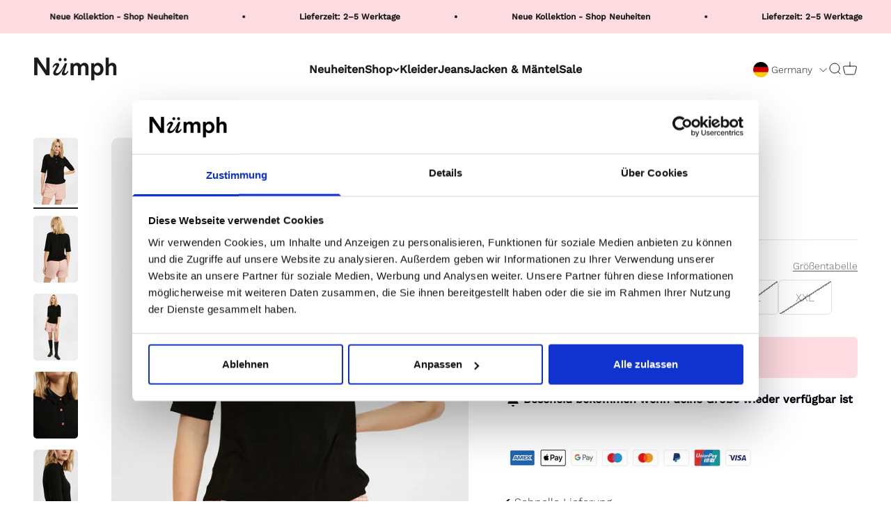

--- FILE ---
content_type: text/javascript; charset=utf-8
request_url: https://shopnumph.de/products/nupearl-polo-blouse-caviar.js
body_size: 690
content:
{"id":7554384429285,"title":"NUPEARL POLO BLOUSE - Caviar","handle":"nupearl-polo-blouse-caviar","description":"\u003cp\u003e\u003c\/p\u003e\u003cp\u003eStyle NO: 701857\u003c\/p\u003e","published_at":"2025-01-16T08:35:37+01:00","created_at":"2022-01-10T13:23:37+01:00","vendor":"Numph DE","type":"T-Shirts \u0026 Tops","tags":["Color_Caviar","PIM_CategoryId_137","PIM_Collection_Main Spring 2022"],"price":4999,"price_min":4999,"price_max":4999,"available":false,"price_varies":false,"compare_at_price":0,"compare_at_price_min":0,"compare_at_price_max":0,"compare_at_price_varies":false,"variants":[{"id":42340331946213,"title":"XXS","option1":"XXS","option2":null,"option3":null,"sku":"70185700000011","requires_shipping":true,"taxable":true,"featured_image":{"id":36470743531749,"product_id":7554384429285,"position":1,"created_at":"2022-01-10T13:23:43+01:00","updated_at":"2023-11-01T01:05:17+01:00","alt":"701857 0000","width":1365,"height":2048,"src":"https:\/\/cdn.shopify.com\/s\/files\/1\/0570\/0514\/6302\/products\/701857-0000.jpg?v=1698797117","variant_ids":[42340331946213,42340331978981,42340332011749,42340332044517,42340332077285,42340332110053,42340332142821]},"available":false,"name":"NUPEARL POLO BLOUSE - Caviar - XXS","public_title":"XXS","options":["XXS"],"price":4999,"weight":200,"compare_at_price":0,"inventory_management":"shopify","barcode":"5713301956499","featured_media":{"alt":"701857 0000","id":29023307989221,"position":1,"preview_image":{"aspect_ratio":0.667,"height":2048,"width":1365,"src":"https:\/\/cdn.shopify.com\/s\/files\/1\/0570\/0514\/6302\/products\/701857-0000.jpg?v=1698797117"}},"quantity_rule":{"min":1,"max":null,"increment":1},"quantity_price_breaks":[],"requires_selling_plan":false,"selling_plan_allocations":[]},{"id":42340331978981,"title":"XS","option1":"XS","option2":null,"option3":null,"sku":"70185700000012","requires_shipping":true,"taxable":true,"featured_image":{"id":36470743531749,"product_id":7554384429285,"position":1,"created_at":"2022-01-10T13:23:43+01:00","updated_at":"2023-11-01T01:05:17+01:00","alt":"701857 0000","width":1365,"height":2048,"src":"https:\/\/cdn.shopify.com\/s\/files\/1\/0570\/0514\/6302\/products\/701857-0000.jpg?v=1698797117","variant_ids":[42340331946213,42340331978981,42340332011749,42340332044517,42340332077285,42340332110053,42340332142821]},"available":false,"name":"NUPEARL POLO BLOUSE - Caviar - XS","public_title":"XS","options":["XS"],"price":4999,"weight":200,"compare_at_price":0,"inventory_management":"shopify","barcode":"5713301956505","featured_media":{"alt":"701857 0000","id":29023307989221,"position":1,"preview_image":{"aspect_ratio":0.667,"height":2048,"width":1365,"src":"https:\/\/cdn.shopify.com\/s\/files\/1\/0570\/0514\/6302\/products\/701857-0000.jpg?v=1698797117"}},"quantity_rule":{"min":1,"max":null,"increment":1},"quantity_price_breaks":[],"requires_selling_plan":false,"selling_plan_allocations":[]},{"id":42340332011749,"title":"S","option1":"S","option2":null,"option3":null,"sku":"70185700000013","requires_shipping":true,"taxable":true,"featured_image":{"id":36470743531749,"product_id":7554384429285,"position":1,"created_at":"2022-01-10T13:23:43+01:00","updated_at":"2023-11-01T01:05:17+01:00","alt":"701857 0000","width":1365,"height":2048,"src":"https:\/\/cdn.shopify.com\/s\/files\/1\/0570\/0514\/6302\/products\/701857-0000.jpg?v=1698797117","variant_ids":[42340331946213,42340331978981,42340332011749,42340332044517,42340332077285,42340332110053,42340332142821]},"available":false,"name":"NUPEARL POLO BLOUSE - Caviar - S","public_title":"S","options":["S"],"price":4999,"weight":200,"compare_at_price":0,"inventory_management":"shopify","barcode":"5713301956512","featured_media":{"alt":"701857 0000","id":29023307989221,"position":1,"preview_image":{"aspect_ratio":0.667,"height":2048,"width":1365,"src":"https:\/\/cdn.shopify.com\/s\/files\/1\/0570\/0514\/6302\/products\/701857-0000.jpg?v=1698797117"}},"quantity_rule":{"min":1,"max":null,"increment":1},"quantity_price_breaks":[],"requires_selling_plan":false,"selling_plan_allocations":[]},{"id":42340332044517,"title":"M","option1":"M","option2":null,"option3":null,"sku":"70185700000014","requires_shipping":true,"taxable":true,"featured_image":{"id":36470743531749,"product_id":7554384429285,"position":1,"created_at":"2022-01-10T13:23:43+01:00","updated_at":"2023-11-01T01:05:17+01:00","alt":"701857 0000","width":1365,"height":2048,"src":"https:\/\/cdn.shopify.com\/s\/files\/1\/0570\/0514\/6302\/products\/701857-0000.jpg?v=1698797117","variant_ids":[42340331946213,42340331978981,42340332011749,42340332044517,42340332077285,42340332110053,42340332142821]},"available":false,"name":"NUPEARL POLO BLOUSE - Caviar - M","public_title":"M","options":["M"],"price":4999,"weight":200,"compare_at_price":0,"inventory_management":"shopify","barcode":"5713301956529","featured_media":{"alt":"701857 0000","id":29023307989221,"position":1,"preview_image":{"aspect_ratio":0.667,"height":2048,"width":1365,"src":"https:\/\/cdn.shopify.com\/s\/files\/1\/0570\/0514\/6302\/products\/701857-0000.jpg?v=1698797117"}},"quantity_rule":{"min":1,"max":null,"increment":1},"quantity_price_breaks":[],"requires_selling_plan":false,"selling_plan_allocations":[]},{"id":42340332077285,"title":"L","option1":"L","option2":null,"option3":null,"sku":"70185700000015","requires_shipping":true,"taxable":true,"featured_image":{"id":36470743531749,"product_id":7554384429285,"position":1,"created_at":"2022-01-10T13:23:43+01:00","updated_at":"2023-11-01T01:05:17+01:00","alt":"701857 0000","width":1365,"height":2048,"src":"https:\/\/cdn.shopify.com\/s\/files\/1\/0570\/0514\/6302\/products\/701857-0000.jpg?v=1698797117","variant_ids":[42340331946213,42340331978981,42340332011749,42340332044517,42340332077285,42340332110053,42340332142821]},"available":false,"name":"NUPEARL POLO BLOUSE - Caviar - L","public_title":"L","options":["L"],"price":4999,"weight":200,"compare_at_price":0,"inventory_management":"shopify","barcode":"5713301956536","featured_media":{"alt":"701857 0000","id":29023307989221,"position":1,"preview_image":{"aspect_ratio":0.667,"height":2048,"width":1365,"src":"https:\/\/cdn.shopify.com\/s\/files\/1\/0570\/0514\/6302\/products\/701857-0000.jpg?v=1698797117"}},"quantity_rule":{"min":1,"max":null,"increment":1},"quantity_price_breaks":[],"requires_selling_plan":false,"selling_plan_allocations":[]},{"id":42340332110053,"title":"XL","option1":"XL","option2":null,"option3":null,"sku":"70185700000016","requires_shipping":true,"taxable":true,"featured_image":{"id":36470743531749,"product_id":7554384429285,"position":1,"created_at":"2022-01-10T13:23:43+01:00","updated_at":"2023-11-01T01:05:17+01:00","alt":"701857 0000","width":1365,"height":2048,"src":"https:\/\/cdn.shopify.com\/s\/files\/1\/0570\/0514\/6302\/products\/701857-0000.jpg?v=1698797117","variant_ids":[42340331946213,42340331978981,42340332011749,42340332044517,42340332077285,42340332110053,42340332142821]},"available":false,"name":"NUPEARL POLO BLOUSE - Caviar - XL","public_title":"XL","options":["XL"],"price":4999,"weight":200,"compare_at_price":0,"inventory_management":"shopify","barcode":"5713301956543","featured_media":{"alt":"701857 0000","id":29023307989221,"position":1,"preview_image":{"aspect_ratio":0.667,"height":2048,"width":1365,"src":"https:\/\/cdn.shopify.com\/s\/files\/1\/0570\/0514\/6302\/products\/701857-0000.jpg?v=1698797117"}},"quantity_rule":{"min":1,"max":null,"increment":1},"quantity_price_breaks":[],"requires_selling_plan":false,"selling_plan_allocations":[]},{"id":42340332142821,"title":"XXL","option1":"XXL","option2":null,"option3":null,"sku":"70185700000017","requires_shipping":true,"taxable":true,"featured_image":{"id":36470743531749,"product_id":7554384429285,"position":1,"created_at":"2022-01-10T13:23:43+01:00","updated_at":"2023-11-01T01:05:17+01:00","alt":"701857 0000","width":1365,"height":2048,"src":"https:\/\/cdn.shopify.com\/s\/files\/1\/0570\/0514\/6302\/products\/701857-0000.jpg?v=1698797117","variant_ids":[42340331946213,42340331978981,42340332011749,42340332044517,42340332077285,42340332110053,42340332142821]},"available":false,"name":"NUPEARL POLO BLOUSE - Caviar - XXL","public_title":"XXL","options":["XXL"],"price":4999,"weight":200,"compare_at_price":0,"inventory_management":"shopify","barcode":"5713301956550","featured_media":{"alt":"701857 0000","id":29023307989221,"position":1,"preview_image":{"aspect_ratio":0.667,"height":2048,"width":1365,"src":"https:\/\/cdn.shopify.com\/s\/files\/1\/0570\/0514\/6302\/products\/701857-0000.jpg?v=1698797117"}},"quantity_rule":{"min":1,"max":null,"increment":1},"quantity_price_breaks":[],"requires_selling_plan":false,"selling_plan_allocations":[]}],"images":["\/\/cdn.shopify.com\/s\/files\/1\/0570\/0514\/6302\/products\/701857-0000.jpg?v=1698797117","\/\/cdn.shopify.com\/s\/files\/1\/0570\/0514\/6302\/products\/701857-0000_2.jpg?v=1698797117","\/\/cdn.shopify.com\/s\/files\/1\/0570\/0514\/6302\/products\/701857-0000_3.jpg?v=1698797117","\/\/cdn.shopify.com\/s\/files\/1\/0570\/0514\/6302\/products\/701857-0000_4.jpg?v=1698797117","\/\/cdn.shopify.com\/s\/files\/1\/0570\/0514\/6302\/products\/701857-0000_5.jpg?v=1698797117"],"featured_image":"\/\/cdn.shopify.com\/s\/files\/1\/0570\/0514\/6302\/products\/701857-0000.jpg?v=1698797117","options":[{"name":"Size","position":1,"values":["XXS","XS","S","M","L","XL","XXL"]}],"url":"\/products\/nupearl-polo-blouse-caviar","media":[{"alt":"701857 0000","id":29023307989221,"position":1,"preview_image":{"aspect_ratio":0.667,"height":2048,"width":1365,"src":"https:\/\/cdn.shopify.com\/s\/files\/1\/0570\/0514\/6302\/products\/701857-0000.jpg?v=1698797117"},"aspect_ratio":0.667,"height":2048,"media_type":"image","src":"https:\/\/cdn.shopify.com\/s\/files\/1\/0570\/0514\/6302\/products\/701857-0000.jpg?v=1698797117","width":1365},{"alt":"701857 0000 2","id":29023308021989,"position":2,"preview_image":{"aspect_ratio":0.667,"height":2048,"width":1366,"src":"https:\/\/cdn.shopify.com\/s\/files\/1\/0570\/0514\/6302\/products\/701857-0000_2.jpg?v=1698797117"},"aspect_ratio":0.667,"height":2048,"media_type":"image","src":"https:\/\/cdn.shopify.com\/s\/files\/1\/0570\/0514\/6302\/products\/701857-0000_2.jpg?v=1698797117","width":1366},{"alt":"701857 0000 3","id":29023308054757,"position":3,"preview_image":{"aspect_ratio":0.667,"height":2048,"width":1366,"src":"https:\/\/cdn.shopify.com\/s\/files\/1\/0570\/0514\/6302\/products\/701857-0000_3.jpg?v=1698797117"},"aspect_ratio":0.667,"height":2048,"media_type":"image","src":"https:\/\/cdn.shopify.com\/s\/files\/1\/0570\/0514\/6302\/products\/701857-0000_3.jpg?v=1698797117","width":1366},{"alt":"701857 0000 4","id":29023308087525,"position":4,"preview_image":{"aspect_ratio":0.667,"height":2048,"width":1366,"src":"https:\/\/cdn.shopify.com\/s\/files\/1\/0570\/0514\/6302\/products\/701857-0000_4.jpg?v=1698797117"},"aspect_ratio":0.667,"height":2048,"media_type":"image","src":"https:\/\/cdn.shopify.com\/s\/files\/1\/0570\/0514\/6302\/products\/701857-0000_4.jpg?v=1698797117","width":1366},{"alt":"701857 0000 5","id":29023308120293,"position":5,"preview_image":{"aspect_ratio":0.667,"height":2048,"width":1366,"src":"https:\/\/cdn.shopify.com\/s\/files\/1\/0570\/0514\/6302\/products\/701857-0000_5.jpg?v=1698797117"},"aspect_ratio":0.667,"height":2048,"media_type":"image","src":"https:\/\/cdn.shopify.com\/s\/files\/1\/0570\/0514\/6302\/products\/701857-0000_5.jpg?v=1698797117","width":1366}],"requires_selling_plan":false,"selling_plan_groups":[]}

--- FILE ---
content_type: text/javascript; charset=utf-8
request_url: https://shopnumph.de/products/nupearl-polo-blouse-caviar.js
body_size: 630
content:
{"id":7554384429285,"title":"NUPEARL POLO BLOUSE - Caviar","handle":"nupearl-polo-blouse-caviar","description":"\u003cp\u003e\u003c\/p\u003e\u003cp\u003eStyle NO: 701857\u003c\/p\u003e","published_at":"2025-01-16T08:35:37+01:00","created_at":"2022-01-10T13:23:37+01:00","vendor":"Numph DE","type":"T-Shirts \u0026 Tops","tags":["Color_Caviar","PIM_CategoryId_137","PIM_Collection_Main Spring 2022"],"price":4999,"price_min":4999,"price_max":4999,"available":false,"price_varies":false,"compare_at_price":0,"compare_at_price_min":0,"compare_at_price_max":0,"compare_at_price_varies":false,"variants":[{"id":42340331946213,"title":"XXS","option1":"XXS","option2":null,"option3":null,"sku":"70185700000011","requires_shipping":true,"taxable":true,"featured_image":{"id":36470743531749,"product_id":7554384429285,"position":1,"created_at":"2022-01-10T13:23:43+01:00","updated_at":"2023-11-01T01:05:17+01:00","alt":"701857 0000","width":1365,"height":2048,"src":"https:\/\/cdn.shopify.com\/s\/files\/1\/0570\/0514\/6302\/products\/701857-0000.jpg?v=1698797117","variant_ids":[42340331946213,42340331978981,42340332011749,42340332044517,42340332077285,42340332110053,42340332142821]},"available":false,"name":"NUPEARL POLO BLOUSE - Caviar - XXS","public_title":"XXS","options":["XXS"],"price":4999,"weight":200,"compare_at_price":0,"inventory_management":"shopify","barcode":"5713301956499","featured_media":{"alt":"701857 0000","id":29023307989221,"position":1,"preview_image":{"aspect_ratio":0.667,"height":2048,"width":1365,"src":"https:\/\/cdn.shopify.com\/s\/files\/1\/0570\/0514\/6302\/products\/701857-0000.jpg?v=1698797117"}},"quantity_rule":{"min":1,"max":null,"increment":1},"quantity_price_breaks":[],"requires_selling_plan":false,"selling_plan_allocations":[]},{"id":42340331978981,"title":"XS","option1":"XS","option2":null,"option3":null,"sku":"70185700000012","requires_shipping":true,"taxable":true,"featured_image":{"id":36470743531749,"product_id":7554384429285,"position":1,"created_at":"2022-01-10T13:23:43+01:00","updated_at":"2023-11-01T01:05:17+01:00","alt":"701857 0000","width":1365,"height":2048,"src":"https:\/\/cdn.shopify.com\/s\/files\/1\/0570\/0514\/6302\/products\/701857-0000.jpg?v=1698797117","variant_ids":[42340331946213,42340331978981,42340332011749,42340332044517,42340332077285,42340332110053,42340332142821]},"available":false,"name":"NUPEARL POLO BLOUSE - Caviar - XS","public_title":"XS","options":["XS"],"price":4999,"weight":200,"compare_at_price":0,"inventory_management":"shopify","barcode":"5713301956505","featured_media":{"alt":"701857 0000","id":29023307989221,"position":1,"preview_image":{"aspect_ratio":0.667,"height":2048,"width":1365,"src":"https:\/\/cdn.shopify.com\/s\/files\/1\/0570\/0514\/6302\/products\/701857-0000.jpg?v=1698797117"}},"quantity_rule":{"min":1,"max":null,"increment":1},"quantity_price_breaks":[],"requires_selling_plan":false,"selling_plan_allocations":[]},{"id":42340332011749,"title":"S","option1":"S","option2":null,"option3":null,"sku":"70185700000013","requires_shipping":true,"taxable":true,"featured_image":{"id":36470743531749,"product_id":7554384429285,"position":1,"created_at":"2022-01-10T13:23:43+01:00","updated_at":"2023-11-01T01:05:17+01:00","alt":"701857 0000","width":1365,"height":2048,"src":"https:\/\/cdn.shopify.com\/s\/files\/1\/0570\/0514\/6302\/products\/701857-0000.jpg?v=1698797117","variant_ids":[42340331946213,42340331978981,42340332011749,42340332044517,42340332077285,42340332110053,42340332142821]},"available":false,"name":"NUPEARL POLO BLOUSE - Caviar - S","public_title":"S","options":["S"],"price":4999,"weight":200,"compare_at_price":0,"inventory_management":"shopify","barcode":"5713301956512","featured_media":{"alt":"701857 0000","id":29023307989221,"position":1,"preview_image":{"aspect_ratio":0.667,"height":2048,"width":1365,"src":"https:\/\/cdn.shopify.com\/s\/files\/1\/0570\/0514\/6302\/products\/701857-0000.jpg?v=1698797117"}},"quantity_rule":{"min":1,"max":null,"increment":1},"quantity_price_breaks":[],"requires_selling_plan":false,"selling_plan_allocations":[]},{"id":42340332044517,"title":"M","option1":"M","option2":null,"option3":null,"sku":"70185700000014","requires_shipping":true,"taxable":true,"featured_image":{"id":36470743531749,"product_id":7554384429285,"position":1,"created_at":"2022-01-10T13:23:43+01:00","updated_at":"2023-11-01T01:05:17+01:00","alt":"701857 0000","width":1365,"height":2048,"src":"https:\/\/cdn.shopify.com\/s\/files\/1\/0570\/0514\/6302\/products\/701857-0000.jpg?v=1698797117","variant_ids":[42340331946213,42340331978981,42340332011749,42340332044517,42340332077285,42340332110053,42340332142821]},"available":false,"name":"NUPEARL POLO BLOUSE - Caviar - M","public_title":"M","options":["M"],"price":4999,"weight":200,"compare_at_price":0,"inventory_management":"shopify","barcode":"5713301956529","featured_media":{"alt":"701857 0000","id":29023307989221,"position":1,"preview_image":{"aspect_ratio":0.667,"height":2048,"width":1365,"src":"https:\/\/cdn.shopify.com\/s\/files\/1\/0570\/0514\/6302\/products\/701857-0000.jpg?v=1698797117"}},"quantity_rule":{"min":1,"max":null,"increment":1},"quantity_price_breaks":[],"requires_selling_plan":false,"selling_plan_allocations":[]},{"id":42340332077285,"title":"L","option1":"L","option2":null,"option3":null,"sku":"70185700000015","requires_shipping":true,"taxable":true,"featured_image":{"id":36470743531749,"product_id":7554384429285,"position":1,"created_at":"2022-01-10T13:23:43+01:00","updated_at":"2023-11-01T01:05:17+01:00","alt":"701857 0000","width":1365,"height":2048,"src":"https:\/\/cdn.shopify.com\/s\/files\/1\/0570\/0514\/6302\/products\/701857-0000.jpg?v=1698797117","variant_ids":[42340331946213,42340331978981,42340332011749,42340332044517,42340332077285,42340332110053,42340332142821]},"available":false,"name":"NUPEARL POLO BLOUSE - Caviar - L","public_title":"L","options":["L"],"price":4999,"weight":200,"compare_at_price":0,"inventory_management":"shopify","barcode":"5713301956536","featured_media":{"alt":"701857 0000","id":29023307989221,"position":1,"preview_image":{"aspect_ratio":0.667,"height":2048,"width":1365,"src":"https:\/\/cdn.shopify.com\/s\/files\/1\/0570\/0514\/6302\/products\/701857-0000.jpg?v=1698797117"}},"quantity_rule":{"min":1,"max":null,"increment":1},"quantity_price_breaks":[],"requires_selling_plan":false,"selling_plan_allocations":[]},{"id":42340332110053,"title":"XL","option1":"XL","option2":null,"option3":null,"sku":"70185700000016","requires_shipping":true,"taxable":true,"featured_image":{"id":36470743531749,"product_id":7554384429285,"position":1,"created_at":"2022-01-10T13:23:43+01:00","updated_at":"2023-11-01T01:05:17+01:00","alt":"701857 0000","width":1365,"height":2048,"src":"https:\/\/cdn.shopify.com\/s\/files\/1\/0570\/0514\/6302\/products\/701857-0000.jpg?v=1698797117","variant_ids":[42340331946213,42340331978981,42340332011749,42340332044517,42340332077285,42340332110053,42340332142821]},"available":false,"name":"NUPEARL POLO BLOUSE - Caviar - XL","public_title":"XL","options":["XL"],"price":4999,"weight":200,"compare_at_price":0,"inventory_management":"shopify","barcode":"5713301956543","featured_media":{"alt":"701857 0000","id":29023307989221,"position":1,"preview_image":{"aspect_ratio":0.667,"height":2048,"width":1365,"src":"https:\/\/cdn.shopify.com\/s\/files\/1\/0570\/0514\/6302\/products\/701857-0000.jpg?v=1698797117"}},"quantity_rule":{"min":1,"max":null,"increment":1},"quantity_price_breaks":[],"requires_selling_plan":false,"selling_plan_allocations":[]},{"id":42340332142821,"title":"XXL","option1":"XXL","option2":null,"option3":null,"sku":"70185700000017","requires_shipping":true,"taxable":true,"featured_image":{"id":36470743531749,"product_id":7554384429285,"position":1,"created_at":"2022-01-10T13:23:43+01:00","updated_at":"2023-11-01T01:05:17+01:00","alt":"701857 0000","width":1365,"height":2048,"src":"https:\/\/cdn.shopify.com\/s\/files\/1\/0570\/0514\/6302\/products\/701857-0000.jpg?v=1698797117","variant_ids":[42340331946213,42340331978981,42340332011749,42340332044517,42340332077285,42340332110053,42340332142821]},"available":false,"name":"NUPEARL POLO BLOUSE - Caviar - XXL","public_title":"XXL","options":["XXL"],"price":4999,"weight":200,"compare_at_price":0,"inventory_management":"shopify","barcode":"5713301956550","featured_media":{"alt":"701857 0000","id":29023307989221,"position":1,"preview_image":{"aspect_ratio":0.667,"height":2048,"width":1365,"src":"https:\/\/cdn.shopify.com\/s\/files\/1\/0570\/0514\/6302\/products\/701857-0000.jpg?v=1698797117"}},"quantity_rule":{"min":1,"max":null,"increment":1},"quantity_price_breaks":[],"requires_selling_plan":false,"selling_plan_allocations":[]}],"images":["\/\/cdn.shopify.com\/s\/files\/1\/0570\/0514\/6302\/products\/701857-0000.jpg?v=1698797117","\/\/cdn.shopify.com\/s\/files\/1\/0570\/0514\/6302\/products\/701857-0000_2.jpg?v=1698797117","\/\/cdn.shopify.com\/s\/files\/1\/0570\/0514\/6302\/products\/701857-0000_3.jpg?v=1698797117","\/\/cdn.shopify.com\/s\/files\/1\/0570\/0514\/6302\/products\/701857-0000_4.jpg?v=1698797117","\/\/cdn.shopify.com\/s\/files\/1\/0570\/0514\/6302\/products\/701857-0000_5.jpg?v=1698797117"],"featured_image":"\/\/cdn.shopify.com\/s\/files\/1\/0570\/0514\/6302\/products\/701857-0000.jpg?v=1698797117","options":[{"name":"Size","position":1,"values":["XXS","XS","S","M","L","XL","XXL"]}],"url":"\/products\/nupearl-polo-blouse-caviar","media":[{"alt":"701857 0000","id":29023307989221,"position":1,"preview_image":{"aspect_ratio":0.667,"height":2048,"width":1365,"src":"https:\/\/cdn.shopify.com\/s\/files\/1\/0570\/0514\/6302\/products\/701857-0000.jpg?v=1698797117"},"aspect_ratio":0.667,"height":2048,"media_type":"image","src":"https:\/\/cdn.shopify.com\/s\/files\/1\/0570\/0514\/6302\/products\/701857-0000.jpg?v=1698797117","width":1365},{"alt":"701857 0000 2","id":29023308021989,"position":2,"preview_image":{"aspect_ratio":0.667,"height":2048,"width":1366,"src":"https:\/\/cdn.shopify.com\/s\/files\/1\/0570\/0514\/6302\/products\/701857-0000_2.jpg?v=1698797117"},"aspect_ratio":0.667,"height":2048,"media_type":"image","src":"https:\/\/cdn.shopify.com\/s\/files\/1\/0570\/0514\/6302\/products\/701857-0000_2.jpg?v=1698797117","width":1366},{"alt":"701857 0000 3","id":29023308054757,"position":3,"preview_image":{"aspect_ratio":0.667,"height":2048,"width":1366,"src":"https:\/\/cdn.shopify.com\/s\/files\/1\/0570\/0514\/6302\/products\/701857-0000_3.jpg?v=1698797117"},"aspect_ratio":0.667,"height":2048,"media_type":"image","src":"https:\/\/cdn.shopify.com\/s\/files\/1\/0570\/0514\/6302\/products\/701857-0000_3.jpg?v=1698797117","width":1366},{"alt":"701857 0000 4","id":29023308087525,"position":4,"preview_image":{"aspect_ratio":0.667,"height":2048,"width":1366,"src":"https:\/\/cdn.shopify.com\/s\/files\/1\/0570\/0514\/6302\/products\/701857-0000_4.jpg?v=1698797117"},"aspect_ratio":0.667,"height":2048,"media_type":"image","src":"https:\/\/cdn.shopify.com\/s\/files\/1\/0570\/0514\/6302\/products\/701857-0000_4.jpg?v=1698797117","width":1366},{"alt":"701857 0000 5","id":29023308120293,"position":5,"preview_image":{"aspect_ratio":0.667,"height":2048,"width":1366,"src":"https:\/\/cdn.shopify.com\/s\/files\/1\/0570\/0514\/6302\/products\/701857-0000_5.jpg?v=1698797117"},"aspect_ratio":0.667,"height":2048,"media_type":"image","src":"https:\/\/cdn.shopify.com\/s\/files\/1\/0570\/0514\/6302\/products\/701857-0000_5.jpg?v=1698797117","width":1366}],"requires_selling_plan":false,"selling_plan_groups":[]}

--- FILE ---
content_type: text/javascript
request_url: https://cdn.shopify.com/extensions/019bdbe3-8cdd-7bb7-934d-781a22337474/vex-auto-add-to-cart-1744/assets/script.js
body_size: 29951
content:
const vexVersion="v4.3.8";let resolveVGlobalCart,vGlobalCart=new Promise(t=>{resolveVGlobalCart=t});(()=>{const t=window.Shopify.routes?.root||"/",e="/apps/vex",i="triggered-rules-ids",n="popup-variants";let r,a=()=>{},o=new Promise(t=>{a=t}),s=localStorage.getItem("v-temp-store-config")?JSON.parse(localStorage.getItem("v-temp-store-config")):null,c=()=>{},l=localStorage.getItem("v-temp-rules")?JSON.parse(localStorage.getItem("v-temp-rules")):new Promise(t=>{c=t}),u=()=>{},d=localStorage.getItem("v-temp-customer-triggers")?JSON.parse(localStorage.getItem("v-temp-customer-triggers")):new Promise(t=>{u=t}),p=()=>{},f=new Promise(t=>{p=t}),m=new Promise(t=>{r=t});const g={};let v,y,h,w,b,S,I,N,T,E,C,R,_=0,O=null,A=!1,L=0,G=!1,q=!1,P=!1,x=!0,U=!Array.isArray(l)||l.some(({trigger:t})=>["collections","product-tags"].includes(t?.id)),D=!1,k=!1,V=null,j=!1,M=!1,$=!1,B=!1,H=!0;const J=window.__myFetchBootstrap;let Q=J?.originalFetch,X=!1;J&&J.originalFetch||(console.error("V Bootstrap Disabled."),H=!1,Q=window.fetch);class F{constructor(){this.promises=[]}async add(t){const e=new Promise(async e=>{await t,this.promises.shift(),e()}),i=Promise.all(this.promises);return this.promises.push(e),await i}async drain(){const t=await Promise.all(this.promises);return localStorage.removeItem("v-current-request"),localStorage.removeItem("v-current-cart-requests"),s?.usePostVexCartJsReqOptimization&&(B=!0,setTimeout(()=>{B=!1},2e3)),t}hasPending(){return this.promises.length>0}}const W=new F,Y=[200,201,202,203,204,301,302,303,304,400,401,404,422],K=["failed to fetch","networkerror","network error","network","load failed","connection refused","timeout","timed out","specified hostname","blocked by","annul","invalid state","internet","connection","redirect","serveur","origin","request changed","cancel","certificate","preflight","did not match the expected pattern","unknown","notreadableerror","i/o read operation failed","poništeno","abgebrochen","notfounderror","the object can not be found","the operation couldn","vazgeçildi","!doctype","webkit encountered"],z=async()=>{try{let e;if(ki()||Di())e=!1;else{const t=performance.getEntriesByType?.("navigation")[0],i="back_forward"===t?.type;e=!i}if(e)await Promise.race([(async()=>{try{await m,vGlobalCart=await me()}catch(t){const e=new Error("FATAL ERROR INITIALIZING vGlobalCart");Ie(e),await Oi(),window.vCart&&(vGlobalCart=window.vCart)}})(),(async()=>{await Oi(),window.vCart&&(vGlobalCart=window.vCart)})()]);else try{await m,vGlobalCart=await me()}catch(t){const e=new Error("FATAL ERROR INITIALIZING vGlobalCart");Ie(e),await Oi(),window.vCart&&(vGlobalCart=window.vCart)}if(resolveVGlobalCart(vGlobalCart),0===vGlobalCart?.items?.length){const t=vGlobalCart.attributes;if(t?._rules){const t=await ve({attributes:{_vex:"",_rules:"",_vpv:"",_vgr:""}});vGlobalCart=await(t?.json())}localStorage.removeItem(i),localStorage.removeItem(n)}Z(!1),setInterval(()=>{Z(!0)},2e3)}catch(t){A=!0,resolveVGlobalCart(),console.error(t),Ie(t)}},Z=async t=>{try{if(t&&await W.drain(),D)return;await l;const e=Ei(l),i={};vGlobalCart?.items?.forEach(t=>{let n=0===t.final_line_price;if(!n)return;let r=Object.keys(e)?.includes(String(t.id));r&&t.quantity>e[t.id]&&(i[t.id]=e[t.id])}),Object.keys(i)?.length&&(await ve({updates:i}),window.location.reload())}catch(e){console.error(e),Ie(e)}},tt=async()=>{try{if(await Oi(),s||await o,s?.dontUseZeroPriceGiftPageRedirection)return;let e="product"===window.vTemplate||window.vTemplate?.includes("product."),i="number"==typeof window.vProductPrice&&0===window.vProductPrice;if(!e||!i)return;await l;const n=[];if(l.forEach(({autoAtcVariants:t})=>{t.forEach(t=>{t?.price&&0===Number(t?.price)&&n.push(Oe(t.id))})}),window.vProductVariants?.some(t=>n.includes(t))){window.location.href="/";var t=document.querySelectorAll("form[action*='/cart/add'], button[name='add'], button[type='submit'], .shopify-payment-button");t.forEach(function(t){t.style.display="none"})}}catch(e){console.log(e),Ie(e)}};function et(t){let e=window.location.search;function i(){const i=window.location.search;i!==e&&(t(e,i),e=i)}const n=history.pushState;history.pushState=function(...t){const e=n.apply(history,t);return i(),e};const r=history.replaceState;history.replaceState=function(...t){const e=r.apply(history,t);return i(),e},window.addEventListener("popstate",i)}function it(t){const e=new URLSearchParams(t),i={};for(const[n,r]of e.entries())i[n]=r;return i}const nt=async()=>{try{(async()=>{try{if(await Oi(),await l,await o,!l?.length||!U)return;let t="product"===window.vTemplate||window.vTemplate?.includes("product.");window.vProductVariantId&&gt(window.vProductVariantId),t&&et((t,e)=>{const i=it(e);i?.variant&&gt(i.variant)});let e=await se();mt(e)}catch(t){console.error(t)}})(),(async()=>{try{if(await l,await m,!l?.length)return;const t={};if(l.forEach(({ruleAction:e,autoAtcVariants:i})=>{"offer-add-to-cart"===e&&i.forEach(({handle:e,productId:i})=>{t[i]||(t[i]=e)})}),!Object.keys(t)?.length)return;const e=Object.keys(t).map(e=>{const i=t[e];return we(i,e)}),i=await Promise.allSettled(e),n={};i.forEach((e,i)=>{if("fulfilled"===e.status&&e?.value?.product){const{product:t}=e.value;n[t.handle]=t}else{let e=Object.keys(t)?.[i]?.handle;n[e]=null}});const r=Ue("v-popup-display-products-data",{});xe("v-popup-display-products-data",{...r,...n})}catch(t){console.error(t)}})()}catch(t){Ie(t)}},rt=async()=>{try{await l;for(const t of l){if(!t.options.hasMaxTriggersLimit)continue;const{ruleId:e,limits:{totalTriggersLimit:n,usedTotalTriggers:r},options:{multipleRuleTriggers:a}}=t,o=Number(n)-Number(r);ei("LOG LIMITS: triggersRemaining",o);const s=Ue(i,[]);if(a){const t=s.reduce((t,i)=>i.includes(e)?t+1:t,0);ei("LOG LIMITS: thisRuleTimesTriggered",t),t&&o<t&&(ei("LOG LIMITS: MULTIPLE TRIGGERS MUST REVERT TRIGGERS"),await lt())}else{const t=s.includes(e);ei("LOG LIMITS: isThisRuleTriggered",t),t&&o<=0&&(ei("LOG LIMITS: SINGLE TRIGGER MUST REVERT TRIGGER"),await lt())}}}catch(t){console.error(t),Ie(t)}},at=async()=>{const t=()=>{d={},u()};try{await Oi();const e=window.vCustomerId;if(!e)return t();await l;const i=l.filter(({options:t})=>t.hasCustomerTriggersLimit);if(!i?.length)return t();const n=i.map(({ruleId:t})=>t).join(","),r={ids:n,customerId:e},a=await Se("/customer-rules","GET",r);if(!a?.length)return t();const o={};a.forEach(({ruleId:t,triggers:e})=>o[t]=e);let s={};i.forEach(({ruleId:t,limits:e})=>{const i=Number(e.customerTriggersLimit),n=Number(o[t]);s[t]=i-n}),d=s,u()}catch(e){console.error(e),t()}},ot=()=>{localStorage.removeItem("v-temp-rules"),localStorage.removeItem("v-temp-customer-triggers"),localStorage.removeItem("v-previous-cart"),localStorage.removeItem("v-popup-display-products-data"),localStorage.removeItem("v-current-request"),localStorage.removeItem("v-current-cart-requests"),localStorage.removeItem("v-removed-gifts"),localStorage.removeItem("v-special-link-rules"),localStorage.setItem("v-init-testing-mode",Date.now().toString()),localStorage.removeItem(i),localStorage.removeItem(n)},st=()=>{ot(),ri("vex-logger-resets","RESET CART for testing mode"),be()},ct=async()=>{try{const t=Ye(window.location.href)?.vvt,e=localStorage.getItem("vvt")||ji("vvt"),r=t&&!e,a=t&&e&&t!==e;if((r||a)&&(localStorage.setItem("vvt",t),Vi("vvt",t),st()),await Oi(),await m,!Ji)return;const o=Ye(window.location.href)?.vvt||localStorage.getItem("vvt")||ji("vvt");if(!o)return;m("body").append(ne()),m(document).on("click","#deactivate-testing-mode",async function(){localStorage.removeItem("v-temp-rules"),localStorage.removeItem("v-temp-customer-triggers"),localStorage.removeItem("v-previous-cart"),localStorage.removeItem("v-popup-display-products-data"),localStorage.removeItem("v-current-request"),localStorage.removeItem("v-current-cart-requests"),localStorage.removeItem("v-removed-gifts"),localStorage.removeItem(i),localStorage.removeItem(n),localStorage.removeItem("vvt"),Mi("vvt"),ri("vex-logger-resets","RESET CART for disabling testing mode"),await be(),window.location.href=window.location.origin})}catch(t){console.log(t),Ie(t)}},lt=async(t=l)=>{let e;try{await Promise.all([vGlobalCart,m]),Ce(),m("#v-loader-overlay").show(),Ve(O)&&await O;const i=async()=>await new Promise(t=>e=t);await W.add(i());let n,r=Dt(vGlobalCart);await Nt(null,null,null,vGlobalCart,!0,t,"hybrid-cart",r);let a=!1;if(vGlobalCart&&vGlobalCart.attributes?._rules!==bi()){const t=wi(),e=await ve({attributes:t},null,null,null,null,!1);a=!0;const i=await(e?.json());n=i}vGlobalCart=n||await me(),gi(e)&&e(),a?(ni("LOG 4 NAV LISTENER APPLIED MODIFICATION, RELOADING PAGE"),window.location.reload()):(Re(),m("#v-loader-overlay").hide(),ni("LOG 4.1 NAV LISTENER DID NOT APPLY MODIFICATIONS, END."))}catch(i){gi(e)&&e(),m("#v-loader-overlay").hide(),vGlobalCart=await me(),Ie(i)}finally{gi(e)&&e(),Re()}},ut=async()=>{try{let t="/rules",e={};if(Ji){const t=Ye(window.location.href)?.vvt||localStorage.getItem("vvt")||ji("vvt");e.rq=t}const n=await Se(t,"GET",e);if(Array.isArray(n)){l=n,U=l.some(({trigger:t})=>["collections","product-tags"].includes(t?.id)),c();const t=l.map(({ruleId:t})=>t);let e=Ue(i,[]);if(e?.length){e=e.map(t=>t?.includes("/")?t.split("/")[1]:t);const i=e.filter(e=>!t.includes(e));if(i.length)return ri("vex-logger-resets","RESET CART for has deleted rule"),be()}}else l=[],c()}catch(t){const e=Ue("v-temp-rules",null);if(e)l=e;else if(l=[],A=!0,Ue(i,null)){const t=await ve({attributes:{_vex:"",_rules:"",_vpv:"",_vgr:""}});vGlobalCart=await(t?.json())}c(),Ie(t)}},dt=async()=>{try{const t=Fe(s);t&&ft(t),s=await Se("/store-config"),a(),fi(t,s)||await ft(s)}catch(t){console.error(t),Ie(t)}pt()},pt=async()=>{try{await Oi(),I=document.getElementById("v-popup-overlay"),N=document.getElementById("v-popup"),T=document.getElementById("v-product-close"),E=document.getElementById("v-product-close-x"),j=!!window.HTMLDialogElement&&I instanceof HTMLDialogElement&&"function"==typeof I.showModal,j&&(T?.addEventListener("click",oe),E?.addEventListener("click",oe),I.addEventListener("close",()=>{V?.focus?.({preventScroll:!0})}))}catch(t){console.error(t)}},ft=async t=>{if(!t||"object"!=typeof t)return;await Li(),await m;const{overrideNotificationCSS:e,notificationCSS:i,overrideNotificationHTML:n,notificationHTML:r,overridePopupCSS:a,popupCSS:o,overridePopupHTML:s,popupHTML:c}=t;n&&r&&m("#v-notification-container").replaceWith(r),e&&i&&m("#v-notification-styles").html(i),s&&c&&m("#v-popup-overlay").replaceWith(c),a&&o&&m("#v-popup-styles").html(o)},mt=async t=>{try{let e=li();const i=[];Ve(l)&&await l;const n=t.filter(t=>{let n=!1,r=Boolean(e?.[t]);if(r&&U){const i=e?.[t];r=Boolean(i.collections||i.tags||i.doesNotExist),i.doesNotExist&&(n=!0)}if(r){const r=(new Date).toISOString(),a=e?.[t]?.timestamp;if(a){const o=oi(a,r),s=n?20:5;return o<s?(i.push(e?.[t]),!1):(delete e?.[t],ui(e),!0)}return!0}return!0});if(!n?.length)return i;const r=[];l.forEach(({trigger:t})=>{"collections"===t?.id&&t.value.collections.forEach(({id:t})=>r.push(Oe(t)))});const a={};for(const t of Ri(n,10))if(U){const e=await yt(t,r);e.forEach(t=>{if(!t?.variantId)return;const e={...t,timestamp:(new Date).toISOString()};i.push(e),a[t?.variantId]=e})}else{const e=await Promise.all(t.map(t=>he(t)));for(const t of e){let e;if(t?.product_variant){const{price:i,price_currency:n,product_variant:r}=t?.product_variant;e={variantId:r.id,price:i,currencyCode:n}}else e=await vt(t?.product_variant?.id,r);const n={...e,timestamp:(new Date).toISOString()};i.push(n),a[e?.variantId]=n}}return e=li(),ui({...e,...a}),i}catch(e){throw console.error(e),e}},gt=async t=>{try{const e=li();let i=Boolean(e?.[t]);Ve(l)&&await l;let n,r=!1;if(i&&U){const n=e?.[t];i=Boolean(n.collections||n.tags||n.doesNotExist),n.doesNotExist&&(r=!0)}if(i){const i=(new Date).toISOString(),n=e?.[t]?.timestamp;if(n){const a=oi(n,i),o=r?20:5;if(a<o)return e?.[t];delete e?.[t],ui(e)}}if(g[t])return await g[t];const a=(async()=>await new Promise(t=>n=t))();let o;g[t]=a;const s=[];if(l.forEach(({trigger:t})=>{"collections"===t?.id&&t.value.collections.forEach(({id:t})=>s.push(Oe(t)))}),U)o=await vt(t,s);else{const e=await he(t);if(e?.product_variant){const{price:i,price_currency:n}=e?.product_variant;o={variantId:t,price:i,currencyCode:n}}else o=await vt(t,s)}if(!o?.variantId)return gi(n)&&n(null),null;const c=li();return gi(n)&&n(o),delete g[t],c[t]={...o,timestamp:(new Date).toISOString()},ui(c),o}catch(e){throw console.error(e),e}},vt=async(t,e)=>{const i=2,n=300;for(let a=0;a<=i;a++)try{return await Se("/variant-data","GET",{variantId:t,countryCode:window.Shopify.country,rulesCollections:e})}catch(r){if(Ie(r),a===i)throw r;await _e(n)}},yt=async(t,e)=>{const i=2,n=300;for(let a=0;a<=i;a++)try{return await Se("/variants-data","GET",{variantIds:t,countryCode:window.Shopify.country,rulesCollections:e})}catch(r){if(Ie(r),a===i)throw r;await _e(n)}},ht=async()=>{const t=async function(){let t,e;ei("================================="),ei("================================="),ei("================================="),ei("====== vexFetchInterceptor ======");const r=arguments[0];if(!r)return Q.apply(this,arguments);"string"==typeof r?(t=arguments[0],e=arguments.length>1&&void 0!==arguments[1]?arguments[1]:{}):(t=r?.url,e=arguments[0]),ei("requestRoute",t),ei("requestData",Fe(e));const a=e?.method?.toUpperCase();if(!t||"string"!=typeof t)return ei("1111: requestRoute NOT FOUND",t),Q.apply(this,arguments);if(!Ve(l)&&!l?.length)return ei("LOG 0, NO RULES DETECTED, RETURNING ---"),Q.apply(this,arguments);let c;ei("LOG 1 IN",t,"ENTERING VEX LOGIC");let u,d=!1,p=!1;try{const r=!!s?.deferAllGraphQlQueries&&t?.toLowerCase()?.includes("graphql.json");if(t?.toLowerCase()?.includes("cartquery")||r){x=!1,_++,Ve(O)||(O=new Promise(t=>{v=t})),W.hasPending()&&(await W.drain(),await _e(500));const t=await Q.apply(this,arguments);return await _e(200),_--,0===_&&(O=null,v(null)),t}if(t?.toLowerCase()?.includes("graphql")&&"string"==typeof e?.body&&e?.body?.toLowerCase()?.includes("updatecart")){const t=await Q.apply(this,arguments);return vGlobalCart=await me(),$t(Fe(vGlobalCart),Ue(i,[])),t}if(t?.toLowerCase()?.includes("graphql.json")&&"POST"===e?.method){const t=await Q.apply(this,arguments);return(async()=>{vGlobalCart=await me(),$t(Fe(vGlobalCart),Ue(i,[]))})(),t}if(s?.interceptBuyNowButtons&&fe(t)){let i=e?.headers?.["Content-Type"]||null,n=i?.includes("application/x-www-form-urlencoded"),r=Je(t,e?.body,n),a=r?.variables?.input?.lines?.[0]?.merchandiseId,o=r?.variables?.input?.lines?.[0]?.quantity||1;const s=a?Oe(a):null;if(!s)return Q.apply(this,arguments);await ye(),vGlobalCart=Yt(),ot(),t="/cart/add",e.body=JSON.stringify({id:s,quantity:o}),p=!0}ei("22222 IN ",t);const f=Ye(t);if("invalid-url"===f)return ei("33333 INVALID QUERY PARAMS "),Q.apply(this,arguments);if(f?.vex)return Q.apply(this,arguments);if(!f?.vex&&si(t)){if(ei("######### ENTRÓ A CONDICIÓN IS CART requestRoute === /cart"),s?.cartJsRequestsDebounce){const t=L;L++,await _e(100);let e=5===t;if(t===L-1||e){h=new Promise(t=>{y=t}),await W.drain();const t=await Q.apply(this,arguments);return y(t),h=null,L=0,t}return await h}return s?.returnLastUpdateResponseAsCartJsResponse&&C?(await W.drain(),C):(await W.drain(),Q.apply(this,arguments))}const g=e?.headers?.["Vex-Request"];if(g||!ke(t,a))return t?.includes("cart/clear")&&(await W.drain(),localStorage.removeItem(i),localStorage.removeItem(n),vGlobalCart=Yt()),ei("LOG 2 IN",t,"RETURN ORIGINAL REQUEST, WILL NOT INTERCEPT"),Q.apply(this,arguments);Ve(O)&&await O;let w=e?.headers?.["Content-Type"]||null,S=w?.includes("application/x-www-form-urlencoded");ei("LOG 2.1 IN",t,"PARSING requestData?.body",e?.body);let I=Je(t,e?.body,S);if(I?.sections&&!I?.sections_url&&(I.sections_url=window.location.pathname),ei("LOG 3 IN",t,"parsed body:",I),!I||!Object.keys(I)?.length)return Q.apply(this,arguments);if(t?.includes("cart/update")&&(I?.attributes?._rules||I?.attributes?._vpv)&&!e?.headers?.["Vex-Request"]&&!f?.vex)return await vGlobalCart,await _e(500),ze(200,vGlobalCart);if(t?.includes("/cart/update")&&(""===I?.attributes?._rules||""===I?.attributes?._vgr||""===I?.attributes?._vpv)){await W.drain(),await vGlobalCart;const{attributes:t}=I;let i="string"==typeof t&&je(t)?JSON.parse(t):t,n=!1;vGlobalCart?.attributes?._rules&&!i._rules&&(n=!0,i._rules=vGlobalCart.attributes?._rules),vGlobalCart?.attributes?._vgr&&!i._vgr&&(n=!0,i._vgr=vGlobalCart.attributes?._vgr),vGlobalCart?.attributes?._vpv&&!i._vpv&&(n=!0,i._vpv=vGlobalCart.attributes?._vpv),n&&(I.attributes=i,e.body=JSON.stringify(I),e.headers={...e.headers,"Content-Type":"application/json"})}if(t?.includes("cart/update")){const t=!I?.attributes||"object"==typeof I?.attributes&&!Object.keys(I?.attributes)?.length,e=!I?.updates||"object"==typeof I?.updates&&!Object.keys(I?.updates)?.length;if(t&&e){await W.drain();const t=await Q.apply(this,arguments);try{const e=t.clone();vGlobalCart=await e.json()}catch(m){console.error(m)}return t}}if(s?.returnNonQuantityUpdateRequests&&t?.includes("/cart/update")&&!I?.updates){await W.drain(),ei("LOG 4 IN",t,"UPDATE REQUEST WITHOUT UPDATES, RETURNING ---");const e=await Q.apply(this,arguments);try{const t=e.clone();vGlobalCart=await t.json()}catch(m){console.error(m)}return e}if(t?.includes("/cart/change")&&!Ni(I)){ei("LOG 4.1 IN",t,"INVALID CHANGE REQUEST, RETURNING ---"),await W.drain();const e=await Q.apply(this,arguments);try{const t=e.clone();vGlobalCart=await t.json()}catch(m){console.error(m)}return e}if(t?.includes("/cart/add")&&!Ii(I))return ei("LOG 4.2 IN",t,"INVALID ADD REQUEST, RETURNING ---"),await W.drain(),Q.apply(this,arguments);const N=await Ft(t,I);let T;if(N){const t=I?.items?.length?I?.items:[I],e=t.map(async({id:t,quantity:e})=>{const i=await he(t,!0);return{...i,quantity:e}});if(T=await Promise.all(e),T?.some(({available:t})=>!t))return await Q.apply(this,arguments)}const E=Promise.all([l,vGlobalCart]);if(Ue(i,null))await E;else{let t=s?.extendRulesAwaiting?1e4:6e3;await Promise.race([E,_e(t)])}const R=!Ve(l),q=l?.length,P=Boolean(vGlobalCart)&&!Ve(vGlobalCart);if(!R||!q||!P||A)return ei("LOG 5 IN",t,"VALIDATION VALUES:",{finishedLoadingRules:R,hasRules:q,loadedGlobalCart:P,vexInitializationRequestsError:A},"RETURNING ---"),Q.apply(this,arguments);vGlobalCart?.items||(vGlobalCart=await me());const U=l.filter(({options:t})=>t.preventQuantityChange);if(t?.includes("/cart/add")){const{id:e,quantity:i,items:n}=I;let r=[];n?r=n:r.push({id:e,quantity:i});const a=[];l.forEach(({autoAtcVariants:t})=>{t.forEach(t=>{t?.price&&0===Number(t?.price)&&a.push(String(Oe(t.id)))})});const o=r.some(t=>a.includes(String(t.id)));if(o)return ei("LOG 4.3 IN",t,"PREVENTING ADD IN $0 PRODUCT ---"),ze()}if(t?.includes("/cart/change")){const{id:e,line:i,quantity:n}=I;let r;if(null!=i)r=vGlobalCart.items[Number(i)-1];else if(void 0!==e&&e){const t=We(e);r=vGlobalCart.items.find(i=>{let n;return"variantId"===t&&(n=String(i.variant_id)===String(e)),"lineKey"===t&&(n=i.key===e),n})}if(r&&0===r.original_price){const e=Ei(l);let i=Object.keys(e)?.includes(String(r.id)),a=e[r.id]<n;if(i&&a)return ei("LOG 4.4 IN",t,"PREVENTING QUANTITY INCREASE IN $0 PRODUCT ---"),ze()}}if(s?.preventManuallyAddingAutoAtcVariant&&t?.includes("/cart/add")){const{id:e,items:i}=I;let n=[];i?n=i:n.push(String(e));const r=[];l.forEach(({autoAtcVariants:t})=>{t.forEach(({id:t})=>{r.push(String(Oe(t)))})});const a=n.some(t=>r.includes(t));if(a)return ei("LOG 4.3 IN",t,"PREVENTING ADD IN $0 PRODUCT ---"),ze()}if(t?.includes("/cart/change")&&U?.length){const{id:e,line:n}=I;let r;if(null!=n)r=vGlobalCart.items[Number(n)-1];else if(void 0!==e&&e){const t=We(e);r=vGlobalCart.items.find(i=>{let n;return"variantId"===t&&(n=String(i.variant_id)===String(e)),"lineKey"===t&&(n=i.key===e),n})}if(!r){ei("LOG M1 IN",t,"modifiedVariant NOT FOUND, RETURNING ---");const e=await Q.apply(this,arguments);return vGlobalCart=await me(),$t(Fe(vGlobalCart),Ue(i,[])),e}let a=Ue(i,[]);a=a.map(t=>t?.includes("/")?t.split("/")[1]:t);const o=U.some(({ruleId:t,autoAtcVariants:i,discountType:o})=>{let s,c;try{c=i.some(({id:t})=>Oe(t)===r.id)}catch(m){throw Ie(m,{vGlobalCart:JSON.stringify(vGlobalCart),id:e,line:n}),m}const l=a.includes(t);if(s=c&&l,o){let t=r?.discounts?.some(({title:t})=>t.endsWith(" -")),e=0===Number(r?.final_line_price);s=s&&(t||e)}return s});if(o)return ei("LOG 4.2 IN",t,"PREVENTING QUANTITY CHANGE IN DISCOUNTED-PRODUCT, RETURNING ---"),ze()}if(t?.includes("cart/update")&&U?.length){const e=I.updates;if(Array.isArray(e)){let n=!1;if(e.forEach((e,r)=>{const a=Number(e),o=vGlobalCart.items[r];if(!o||n)return void(n=!0);const s=o?.quantity!==a;if(!s)return;let c=Ue(i,[]);const l=U.some(({ruleId:t,autoAtcVariants:e,discountType:i})=>{let n,r=e.some(({id:t})=>Oe(t)===o.id);const a=c.includes(t);if(n=r&&a,i){let t=o?.discounts?.some(({title:t})=>t.endsWith(" -")),e=0===Number(o?.final_line_price);n=n&&(t||e)}return n});return l?(ei("LOG 4.3 IN",t,"PREVENTING QUANTITY UPDATE IN DISCOUNTED-PRODUCT, RETURNING ---"),ze()):void 0}),n){ei("LOG M3 IN",t,"modifiedVariant NOT FOUND, RETURNING ---");const e=await Q.apply(this,arguments);return vGlobalCart=await me(),$t(Fe(vGlobalCart),Ue(i,[])),e}}else for(const n in e){const r=Number(e[n]),a=We(n),o=vGlobalCart.items.find(t=>{let e;return"variantId"===a&&(e=String(t.variant_id)===String(n)),"lineKey"===a&&(e=t.key===n),e});if(o){const e=o?.quantity!==r;if(!e)continue;let s=Ue(i,[]);const c=U.some(({ruleId:t,autoAtcVariants:e,discountType:i})=>{let r,c;try{c=e.some(({id:t})=>Oe(t)===o.id)}catch(m){throw Ie(m,{vGlobalCart:JSON.stringify(vGlobalCart),key:n,keyType:a}),m}const l=s.includes(t);if(r=c&&l,i){let t=o?.discounts?.some(({title:t})=>t.endsWith(" -")),e=0===Number(o?.final_line_price);r=r&&(t||e)}return r});if(c)return ei("LOG 4.4 IN",t,"PREVENTING QUANTITY UPDATE IN DISCOUNTED-PRODUCT, RETURNING ---"),ze()}}}if(s?.preventRepeatedRequests||t?.includes("cart/add")){let e=Fe(I);if(t?.includes("cart/add")&&1===e?.items?.length){const t=e?.items?.[0];t?.id&&(e.id=t?.id),void 0!==t?.line&&(e.line=t?.line),void 0!==t?.quantity&&(e.quantity=t?.quantity),delete e.items}if(e.quantity||(e.quantity=1),s||await o,s?.useLastRepeatedRequest){let i=Date.now(),n=Ue("v-current-cart-requests",[]);n.push({timestamp:i,route:t,body:e}),xe("v-current-cart-requests",n);let r=!1;if(await new Promise(a=>{const o=setInterval(()=>{n=Ue("v-current-cart-requests",[]);let a=!1;n.some(n=>{if(n.timestamp===i)return void(a=!0);if(!a)return;if(!n?.body)return;let o=n?.route?.includes("/cart/add")&&t?.includes("/cart/add")||n?.route?.includes("/cart/change")&&t?.includes("/cart/change")||n?.route?.includes("/cart/update")&&t?.includes("/cart/update"),s=!0;return void 0!==e.line&&(s=s&&String(e.line)===String(n.body?.line)),e.id&&(s=s&&String(e.id)===String(n.body?.id)),e.quantity&&(s=s&&String(e.quantity)===String(n.body?.quantity)),r=o&&s,!0})},10),c=s?.lastRepeatedRequestsAwaitMs||100;setTimeout(()=>{clearInterval(o),a()},c)}),n=Ue("v-current-cart-requests",[]),xe("v-current-cart-requests",n.filter(({timestamp:t})=>t!==i)),r){let t;if(await W.drain(),ei("LOG P3 RESOLVING lastRequestResponse:",b),b)try{t=b?.clone()}catch(m){t=b}return t||ze()}}else{const i=Ue("v-current-request",null);if(ei("LOG P1 preventRepeatedRequests currentRequest:",i),i){let n=i?.route?.includes("/cart/add")&&t?.includes("/cart/add")||i?.route?.includes("/cart/change")&&t?.includes("/cart/change")||i?.route?.includes("/cart/update")&&t?.includes("/cart/update"),r=!0;void 0!==e.line&&(r=r&&String(e.line)===String(i.body?.line)),e.id&&(r=r&&String(e.id)===String(i.body?.id)),e.quantity&&(r=r&&String(e.quantity)===String(i.body?.quantity));let a=n&&r;if(ei("LOG P2 preventRepeatedRequests isRepeatedRequest:",a),a){let t;if(await W.drain(),ei("LOG P3.1 RESOLVING lastRequestResponse:",b),b)try{t=b?.clone()}catch(m){t=b}return t||ze()}}xe("v-current-request",{route:t,body:e})}}let D=!0;if(t?.includes("/cart/update")){let t=!I?.updates||"object"==typeof I?.updates&&!Object.keys(I?.updates)?.length;t&&(D=!1)}t?.includes("/cart/add")&&s?.disableNavigationBlockingOnAdd&&(D=!1),D&&Ce("v-cursor-style-fetch");let k=Dt(vGlobalCart),V=(Ue(i,[]),Fe(vGlobalCart));ei("LOG V1 vexDiscountedProducts",Fe(k));const j=async()=>await new Promise(t=>c=t);if(await W.add(j()),t?.includes("/cart/change")&&jt(I),ei("LOG V2 previousGlobalCart",Fe(V)),!V)return ei("LOG 7 IN",t,"COULD NOT CREATE previousGlobalCart:",V,"RETURNING ---"),Re("v-cursor-style-fetch"),gi(c)&&c(),Q.apply(this,arguments);let M,$,B,H;const J=async()=>{if(u=await Q(t,e),d=!0,!Y.includes(u?.status))return window.location.reload(),u;if(await ai(),$=await vi(u),"POST"===a&&$){const t=u.clone();M=await t.json(),ei("LOG V3 originalReqResponseBody",Fe(M))}if(ei("LOG 13 IN",t,"originalReqResponse:",u,"originalReqResponseBody",M),[422,404].includes(u.status))B=await me(),H=!0;else if("POST"===a&&$&&(t.includes("cart/update")||t.includes("cart/change")))B=M;else if("POST"===a&&$&&t.includes("cart/add")){const t=M?.items?M.items:[M];B=s?.virtualAddToCart?await kt(V,t):s?.fetchCartAfterAdd||t?.some(({discounts:t})=>t?.length)?await me():await kt(V,t)}B||(B=await me())};if(N){const t=T.map(t=>ti(t,t?.quantity||1));B=await kt(V,t)}else await J();ei("LOG 13.1 UPDATED CART AFTER ORIGINAL REQUEST",B),vGlobalCart=Fe(B);let{resultCart:X,internalAppliedCartModifications:F}=await Nt(t,a,I,B,!0,null,"hybrid-cart",k);if(N&&await J(),0===X?.items?.length){localStorage.removeItem("v-removed-gifts");const e=await ve({attributes:{_vex:"",_rules:"",_vpv:"",_vgr:""}},I.sections,I.sections_url,I["section-id"],I["product-id"],!1),n=e?.clone();if(B=await(n?.json()),vGlobalCart=B||await me(),Re("v-cursor-style-fetch"),gi(c)&&c(),$t(Fe(vGlobalCart),Ue(i,[])),b=e,H)return u;if(window.SLIDECART_UPDATE)try{window.SLIDECART_UPDATE()}catch(m){}let r=window.location.pathname.includes("/cart");return F&&t.includes("cart/add")&&s?.reloadOnAddFetch||F&&t.includes("cart/change")&&s?.reloadOnChangeFetchCartPage&&r?window.location.reload():e}const K=wi(),z=[];l.forEach(({autoAtcVariants:t})=>{t.forEach(({id:t})=>z.push(String(Oe(t))))});let Z=!0;if((V.attributes?._rules||K?._rules)&&(Z=Z&&V.attributes?._rules===K?._rules),(V.attributes?._vgr||K?._vgr)&&(Z=Z&&V.attributes?._vgr===K?._vgr),(V.attributes?._vpv||K?._vpv)&&(Z=Z&&V.attributes?._vpv===K?._vpv),!Z){const e=await ve({attributes:K},I.sections,I.sections_url,I["section-id"],I["product-id"],!1);G=!0;const n=await(e?.clone()),r=await(e?.json());r?.items?.length||localStorage.removeItem("v-removed-gifts"),B=r;let o=Boolean(e);if("notification"===window.vCartType&&(o=o&&!window.location.href.includes("/products/")),o&&r?.sections&&"POST"===a&&$){M.sections=r.sections;const e=JSON.stringify(M),n=new Response(e,{status:u.status,statusText:u.statusText,headers:u.headers});if(Object.defineProperty(n,"type",{value:u.type,writable:!1}),Object.defineProperty(n,"url",{value:u.url,writable:!1}),F&&H)return window.location.reload();if(vGlobalCart=B||await me(),Re("v-cursor-style-fetch"),gi(c)&&c(),b=n,H)return u;if($t(Fe(vGlobalCart),Ue(i,[])),window.SLIDECART_UPDATE)try{window.SLIDECART_UPDATE()}catch(m){}return F&&t.includes("cart/add")&&s?.reloadOnAddFetch?window.location.reload():n}Bi(n)}if(vGlobalCart=B||await me(),ei("LOG 14 IN",t,"NEW vGlobalCart:",Fe(vGlobalCart)),Re("v-cursor-style-fetch"),gi(c)&&c(),p)return window.location.href="/checkout",await new Promise(()=>{});if($t(Fe(vGlobalCart),Ue(i,[])),b=u,H)return u;if(window.SLIDECART_UPDATE)try{window.SLIDECART_UPDATE()}catch(m){}return F&&t.includes("cart/add")&&s?.reloadOnAddFetch||I?.attributes?.byob_bundle_id?window.location.reload():u}catch(m){localStorage.getItem("vex-logger-fetch-errors")&&console.error(m),gi(c)&&c(),await W.drain(),vGlobalCart=await me(),$t(Fe(vGlobalCart),Ue(i,[])),Ie(m),Re("v-cursor-style-fetch")}finally{gi(c)&&c()}Re("v-cursor-style-fetch"),gi(c)&&c();const f=e?.signal?.aborted;if(d&&!f)return u;{const i=await Q(t,e);return b=i,i}};localStorage.getItem("vex-logger-interceptors")&&setInterval(()=>{window.fetch!==t&&(console.log("!!!!!!! VEX vexFetchInterceptor WAS OVERRIDDEN BY:",window.fetch),localStorage.getItem("vex-force-fetch-interceptor")&&(window.fetch=t))},500),H?J.setDriver(t):window.fetch=t.bind(window)},wt=async()=>{s?.delayXhrInterceptorInit&&await _e(1300);const t=XMLHttpRequest.prototype.open,e=XMLHttpRequest.prototype.setRequestHeader,r=XMLHttpRequest.prototype.send;XMLHttpRequest.prototype.open=function(e,i,n,r,a){this._requestMethod=e,this._requestUrl=i,this._headers={},t.apply(this,arguments)},XMLHttpRequest.prototype.setRequestHeader=function(t,i){this._headers||(this._headers={}),this._headers[t.toLowerCase()]=i,e.apply(this,arguments)},XMLHttpRequest.prototype.send=function(t){new Promise(async(e,a)=>{let o;try{const c=this;let u=this._requestUrl;const d=(t=422,e="")=>{c.status=t,c.statusText="",c.readyState=4,c.responseText=e,c.onreadystatechange&&c.onreadystatechange(),c.onload&&c.onload(),c.onerror&&c.onerror()},p=this._requestMethod?.toUpperCase();if(ii("================================="),ii("================================="),ii("================================="),ii("====== Intercepted XHR Request ======"),ii("LOG 0 _requestBody IN",u,t),!u||"string"!=typeof u)return r.call(c,t);if(!Ve(l)&&!l?.length)return ii("LOG 0.1, NO RULES DETECTED, RETURNING ---"),r.call(c,t);const f=Ye(u);if("invalid-url"===f)return r.call(c,t);if(f?.vex)return r.call(c,t);if(s?.usePostVexCartJsReqOptimization&&B&&u?.includes(".json")&&vGlobalCart){const t={readyState:4,status:200,statusText:"OK",responseType:"json",response:Fe(vGlobalCart),responseText:JSON.stringify(vGlobalCart),getAllResponseHeaders:()=>"Content-Type: application/json",getResponseHeader:t=>"Content-Type"===t?"application/json":null};return t}if(!f?.vex&&si(u)&&W.hasPending()){if(s?.cartJsReqsDontAwaitCartQuery){if(R)return structuredClone(R);const e=r.call(c,t);return Hi(e),e}return ii("######### IS CARTJS REQ, WAITING FOR QUEUE"),await W.drain(),ii("######## DRAINED QUEUE, RESOLVING.....",Date.now()),r.call(c,t)}const m=this._headers?.["vex-request"];if(m||!ke(u,p))return u?.includes("cart/clear")&&(await W.drain(),localStorage.removeItem(i),localStorage.removeItem(n),vGlobalCart=Yt()),ii("LOG 2 IN",u,"RETURN ORIGINAL REQUEST, WILL NOT INTERCEPT"),r.call(c,t);Ve(O)&&await O;const g=this._headers["content-type"];ii("XHR contentType",g);const v=g?.includes("application/x-www-form-urlencoded");let y,[h,w]=Qe(u,t,v,g);if(ii("XHR LOG 1 requestRoute:",u),ii("XHR LOG 1.1 method:",p),ii("XHR LOG 1.2 (parsed) body:",h),ii("XHR LOG 1.3 requestDataType:",w),"none"===w||!h||!Object.keys(h)?.length)return ii("XHR LOG 3 IN",u,"RETURN ORIGINAL REQUEST, WILL NOT INTERCEPT"),await W.drain(),r.call(c,t);if(u?.includes("cart/update")&&(h?.attributes?._rules||h?.attributes?._vpv)&&!this._headers?.["vex-request"]&&!f?.vex)return await vGlobalCart,await _e(500),d(200,JSON.stringify(vGlobalCart));if(u?.includes("cart/update")&&h?.attributes){await W.drain(),Ve(vGlobalCart)&&await vGlobalCart;const{attributes:t}=h;let e="string"==typeof t&&je(t)?JSON.parse(t):t,i=!1;vGlobalCart?.attributes?._rules&&!e._rules&&(i=!0,e._rules=vGlobalCart.attributes?._rules),i&&(h.attributes=e)}if(u?.includes("cart/update")){const i=!h?.attributes||"object"==typeof h?.attributes&&!Object.keys(h?.attributes)?.length,n=!h?.updates||"object"==typeof h?.updates&&!Object.keys(h?.updates)?.length;if(i&&n)return await W.drain(),Jt(c,e),r.call(c,t)}if(u?.includes("/cart/change")&&!Ni(h))return ii("XHR LOG 4.1 IN",u,"INVALID CHANGE REQUEST, RETURNING ---"),await W.drain(),Jt(c,e),r.call(c,t);if(u?.includes("/cart/add")&&!Ii(h))return ii("XHR LOG 4.2 IN",u,"INVALID ADD REQUEST, RETURNING ---"),await W.drain(),Jt(c,e),r.call(c,t);const b=Promise.all([l,vGlobalCart]);if(Ue(i,null))await b;else{let t=s?.extendRulesAwaiting?1e4:6e3;await Promise.race([b,_e(t)])}const I=!Ve(l),N=l?.length,T=Boolean(vGlobalCart)&&!Ve(vGlobalCart);if(!I||!N||!T||A)return ii("XHR LOG 5 IN",u,"VALIDATION VALUES:",{finishedLoadingRules:I,hasRules:N,loadedGlobalCart:T,vexInitializationRequestsError:A},"RETURNING ---"),r.call(c,t);vGlobalCart?.items||(vGlobalCart=await me());const E=l?.filter(({options:t})=>t.preventQuantityChange);if(u?.includes("/cart/add")){const{id:t,quantity:e,items:i}=h;let n=[];i?n=i:n.push({id:t,quantity:e});const r=[];l.forEach(({autoAtcVariants:t})=>{t.forEach(t=>{t?.price&&0===Number(t?.price)&&r.push(String(Oe(t.id)))})});const a=n.some(t=>r.includes(String(t.id)));if(a)return ii("XHR LOG 4.3 IN",u,"PREVENTING ADD IN $0 PRODUCT, RETURNING ---"),d()}if(u?.includes("/cart/change")){const{id:t,line:e,quantity:i}=h;let n;if(null!=e)n=vGlobalCart.items[Number(e)-1];else if(void 0!==t&&t){const e=We(t);n=vGlobalCart.items.find(i=>{let n;return"variantId"===e&&(n=String(i.variant_id)===String(t)),"lineKey"===e&&(n=i.key===t),n})}if(n&&0===n.original_price){const t=Ei(l);let e=Object.keys(t)?.includes(String(n.id)),r=t[n.id]<i;if(e&&r)return ii("LOG 4.4 IN",u,"PREVENTING QUANTITY INCREASE IN $0 PRODUCT ---"),d()}}if(u?.includes("/cart/change")&&E?.length){ii("XHR LOG X1: ENTERED CART CHANGE PREVENT");const{id:n,line:a}=h;let o;if(null!=a)o=vGlobalCart.items[Number(a)-1];else if(void 0!==n){ii("¡¡¡¡¡¡¡¡¡¡¡¡¡¡¡¡¡¡¡¡¡¡¡¡¡¡¡¡¡¡¡¡¡¡¡¡¡¡¡¡¡¡¡¡¡¡¡¡¡"),ii("¡¡¡¡¡¡¡¡¡¡¡¡¡¡¡¡¡¡¡¡¡¡¡¡¡¡¡¡¡¡¡¡¡¡¡¡¡¡¡¡¡¡¡¡¡¡¡¡¡"),ii("¡¡¡¡¡¡¡¡¡¡¡¡¡¡¡¡¡¡¡¡¡¡¡¡¡¡¡¡¡¡¡¡¡¡¡¡¡¡¡¡¡¡¡¡¡¡¡¡¡"),ii("XHR SPECIFIC LOG IN,",u);const t=We(n);ii("¡¡¡¡¡¡¡ XHR SPECIFIC LOG: keyType",t),ii("¡¡¡¡¡¡¡ XHR SPECIFIC LOG: vGlobalCart",vGlobalCart),o=vGlobalCart.items.find(e=>{let i;return"variantId"===t&&(i=String(e.variant_id)===String(n)),"lineKey"===t&&(i=e.key===n),i}),ii("¡¡¡¡¡¡¡ XHR SPECIFIC LOG: modifiedVariant",o)}if(ii("XHR LOG X2: modifiedVariant",o),!o)return ii("XHR LOG N1 IN",u,"modifiedVariant not found, RETURNING ---"),Jt(c,e),r.call(c,t);let s=Ue(i,[]);s=s.map(t=>t?.includes("/")?t.split("/")[1]:t),ii("XHR LOG X3: triggeredRulesIds",s);const l=E.some(({ruleId:t,autoAtcVariants:e,discountType:i})=>{let n;const r=e.some(({id:t})=>Oe(t)===o.id),a=s.includes(t);if(ii("===="),ii("XHR LOG loop"),ii("XHR LOG X4: isRuleVariant",r),ii("XHR LOG X4: isThisRuleTriggered",a),n=r&&a,i){let t=o?.discounts?.some(({title:t})=>t.endsWith(" -")),e=0===Number(o?.final_line_price);n=n&&(t||e)}return n});if(l)return ii("XHR LOG 4.2 IN",u,"PREVENTING QUANTITY CHANGE IN DISCOUNTED-PRODUCT, RETURNING ---"),d()}if(u?.includes("cart/update")&&E?.length){const n=h.updates;if(Array.isArray(n)){let a=!1;if(n.forEach((t,e)=>{const n=Number(t),r=vGlobalCart.items[e];if(!r||a)return void(a=!0);const o=r?.quantity!==n;if(!o)return;let s=Ue(i,[]);const c=E.some(({ruleId:t,autoAtcVariants:e,discountType:i})=>{let n,a=e.some(({id:t})=>Oe(t)===r.id);const o=s.includes(t);if(n=a&&o,i){let t=r?.discounts?.some(({title:t})=>t.endsWith(" -")),e=0===Number(r?.final_line_price);n=n&&(t||e)}return n});return c?(ii("XHR LOG 4.3 IN",u,"PREVENTING QUANTITY UPDATE IN DISCOUNTED-PRODUCT, RETURNING ---"),d()):void 0}),a)return ii("XHR LOG N2 IN",u,"modifiedVariant not found, RETURNING ---"),Jt(c,e),r.call(c,t)}else for(const t in n){const e=Number(n[t]),r=We(t),a=vGlobalCart.items.find(e=>{let i;return"variantId"===r&&(i=String(e.variant_id)===String(t)),"lineKey"===r&&(i=e.key===t),i});if(a){const n=a?.quantity!==e;if(!n)continue;let o=Ue(i,[]);const s=E.some(({ruleId:e,autoAtcVariants:i,discountType:n})=>{let s,c;try{c=i.some(({id:t})=>Oe(t)===a.id)}catch(u){throw Ie(u,{vGlobalCart:JSON.stringify(vGlobalCart),key:t,keyType:r}),u}const l=o.includes(e);if(s=c&&l,n){let t=a?.discounts?.some(({title:t})=>t.endsWith(" -"));s=s&&t}return s});if(s)return ii("XHR LOG 4.4 IN",u,"PREVENTING QUANTITY UPDATE IN DISCOUNTED-PRODUCT, RETURNING ---"),d()}}}if(s?.preventRepeatedRequests||u?.includes("cart/add")){let t=Fe(h);if(u?.includes("cart/add")&&1===t?.items?.length){const e=t?.items?.[0];e?.id&&(t.id=e?.id),void 0!==e?.line&&(t.line=e?.line),void 0!==e?.quantity&&(t.quantity=e?.quantity),delete t.items}if(t.quantity||(t.quantity=1),s?.useLastRepeatedRequest){let e=Date.now(),i=Ue("v-current-cart-requests",[]);i.push({timestamp:e,route:u,body:t}),xe("v-current-cart-requests",i);let n=!1;if(await new Promise(r=>{const a=setInterval(()=>{i=Ue("v-current-cart-requests",[]);let r=!1;i.some(i=>{if(i.timestamp===e)return void(r=!0);if(!r)return;if(!i?.body)return;let a=i?.route?.includes("/cart/add")&&u?.includes("/cart/add")||i?.route?.includes("/cart/change")&&u?.includes("/cart/change")||i?.route?.includes("/cart/update")&&u?.includes("/cart/update"),o=!0;return void 0!==t.line&&(o=o&&String(t.line)===String(i.body?.line)),t.id&&(o=o&&String(t.id)===String(i.body?.id)),t.quantity&&(o=o&&String(t.quantity)===String(i.body?.quantity)),n=a&&o,!0})},10),o=s?.lastRepeatedRequestsAwaitMs||100;setTimeout(()=>{clearInterval(a),r()},o)}),i=Ue("v-current-cart-requests",[]),xe("v-current-cart-requests",i.filter(({timestamp:t})=>t!==e)),n)return await W.drain(),ei("LOG P3 RESOLVING lastRequestResponseXhr:",S),ze()}else{const e=Ue("v-current-request",null);if(ii("LOG XHR P1 preventRepeatedRequests currentRequest:",e),e){let i=e?.route?.includes("/cart/add")&&u?.includes("/cart/add")||e?.route?.includes("/cart/change")&&u?.includes("/cart/change")||e?.route?.includes("/cart/update")&&u?.includes("/cart/update"),n=!0;void 0!==t.line&&(n=n&&String(t.line)===String(e.body?.line)),t.id&&(n=n&&String(t.id)===String(e.body?.id)),t.quantity&&(n=n&&String(t.quantity)===String(e.body?.quantity));let r=i&&n;if(ii("LOG XHR  P2 preventRepeatedRequests isRepeatedRequest:",r),r)return await W.drain(),ii("LOG XHR  P3 RESOLVING lastRequestResponseXhr:",S),d()}xe("v-current-request",{route:u,body:t})}}let C=!0;if(u?.includes("/cart/update")){let t=!h?.updates||"object"==typeof h?.updates&&!Object.keys(h?.updates)?.length;t&&(C=!1)}u?.includes("/cart/add")&&s?.disableNavigationBlockingOnAdd&&(C=!1),C&&Ce();let _=Dt(vGlobalCart),L=Fe(vGlobalCart);const q=async()=>await new Promise(t=>o=t);if(await W.add(q()),u?.includes("/cart/change")&&jt(h),!L)return ii("XHR LOG 7 IN",u,"COULD NOT CREATE previousGlobalCart:",L,"RETURNING ---"),Re(),gi(o)&&o(),r.call(c,t);const P=c.onreadystatechange,x=c.onload,U=c.onloadend,D=c.ontimeout;let k;const V=new Promise(t=>k=t);x&&(c.onload=function(){new Promise(async t=>{await V,t(x.call(c))})}),U&&(c.onloadend=function(){new Promise(async t=>{await V,t(U.call(c))})}),D&&(c.ontimeout=function(){new Promise(async t=>{await V,t(D.call(c))})}),c.onreadystatechange=async function(){if(4===c.readyState)try{if(!Y.includes(c?.status))return window.location.reload(),e(c.response);await ai();let n,r=hi(c.response);if(ii("XHR LOG 13 IN",u,"originalReqResponseBody",r),[422,404].includes(c.status))n=await me();else if("POST"===p&&(u.includes("cart/update")||u.includes("cart/change")))n=r;else if("POST"===p&&u.includes("cart/add")){const t=r?.items?r.items:[r];n=s?.virtualAddToCart?await kt(L,t):s?.fetchCartAfterAdd||t?.some(({discounts:t})=>t?.length)?await me():await kt(L,t)}n||(n=await me()),ii("LOG 13.1 UPDATED CART AFTER ORIGINAL REQUEST",n),vGlobalCart=Fe(n);let{resultCart:a,internalAppliedCartModifications:l}=await Nt(u,p,h,n,!0,null,"hybrid-cart",_);0===a?.items?.filter(({discounts:t})=>!t?.some(({title:t})=>t.endsWith(" -")))?.length&&localStorage.removeItem("v-removed-gifts");const d=wi();let f=!0;if((L.attributes?._rules||d?._rules)&&(f=f&&L.attributes?._rules===d?._rules),(L.attributes?._vgr||d?._vgr)&&(f=f&&L.attributes?._vgr===d?._vgr),(L.attributes?._vpv||d?._vpv)&&(f=f&&L.attributes?._vpv===d?._vpv),!f){const t=await ve({attributes:d},h.sections,h.sections_url,h["section-id"],h["product-id"],!1);G=!0;let e=null;200===t?.status?(e=await t.json(),vGlobalCart=e):vGlobalCart=await me(),ii(">>>>>>>>>>parsedDiscountsResponse",Fe(e))}ii(">>>>>>>>>>requestRoute",u),ii(">>>>>>>>>>originalReqResponseBody",Fe(r)),ii(">>>>>>>>>>method",Fe(p)),ii("XHR LOG 14 IN",u,"NEW vGlobalCart:",Fe(vGlobalCart)),Re(),gi(o)&&o();let m=window.location.pathname.includes("/cart");if(window.SLIDECART_UPDATE)try{window.SLIDECART_UPDATE()}catch(t){return window.location.reload()}if(window.Boost?.Cart?.refresh)try{window.Boost?.Cart?.refresh()}catch(t){return window.location.reload()}if(s?.reloadOnChangeXhrCartPage&&m&&l&&u.includes("cart/change"))return window.location.reload();if(s?.reloadOnChangeXhr&&l&&u.includes("cart/change"))return window.location.reload();if(s?.reloadOnAddXhr&&l&&u.includes("cart/add"))return window.location.reload();$t(Fe(vGlobalCart),Ue(i,[])),S=c.response,e(c.response)}catch(n){a(n),gi(o)&&o(),Re(),$t(Fe(vGlobalCart),Ue(i,[])),Ie(n)}finally{k(),P&&P.call(c),gi(o)&&o(),Re()}},r.call(c,y?Ze(y,w):t)}catch(c){gi(o)&&o(),Re(),Ie(c)}})}},bt=()=>{try{(async()=>{let t,e=!1;try{let r=Ue("v-temp-rules",null);if(!r&&(r=await l,!r?.length))return;window.location.pathname.includes("/cart")&&!s?.disableNavigationBlockingInNavigation&&Ce("v-cursor-style-nav"),await vGlobalCart,ni("LOG 0 NAV, vGlobalCart",JSON.stringify(vGlobalCart)),s?.disableNavigationBlockingInNavigation||Ce("v-cursor-style-nav"),await m,await Mt(vGlobalCart);let a=localStorage.getItem(i);a=a||"[]";const o=async()=>await new Promise(e=>t=e);await W.add(o());let c,u=Dt(vGlobalCart);await Nt(null,null,null,vGlobalCart,!0,r,"hybrid-cart",u);const d=wi();let p=vGlobalCart.attributes?._rules||"",f=d?._rules||"";ni("LOG 3 NAV, globalCartVexAttribute",p),ni("LOG 3.1 NAV, updatedVexAttribute",f);let g=!1;if(p!==f){ni("LOG 3.2 NAV: ATTRIBUTES ARE DIFFERENT: UPDATING CART!"),m("#v-loader-overlay").show();const t=await ve({attributes:d},null,null,null,null,!1);g=!0;const e=await(t?.json());c=e}if(G&&(g=!0),vGlobalCart=c||await me(),gi(t)&&t(),g){try{let t=localStorage.getItem(i);if(t=t||"[]",a!==t){const e=hi(a),i=hi(t);if("object"==typeof e&&"object"==typeof i){const t=i.filter(t=>!e.includes(t));t.find(t=>{const e=l.find(({ruleId:e})=>t.includes(e));if("auto-add-to-cart"===e.ruleAction&&e?.options?.showNotification){const t=vGlobalCart.items.find(({id:t})=>e.autoAtcVariants.find(({id:e})=>String(Oe(e))===String(t)));return t?.image?sessionStorage.setItem("v-navigation-notification-image",t?.image):sessionStorage.removeItem("v-navigation-notification-image"),sessionStorage.setItem("v-navigation-notification-id",e.ruleId),!0}})}}}catch(n){console.error(n),Ie(n)}e=!0,ni("LOG 4 NAV LISTENER APPLIED MODIFICATION, RELOADING PAGE"),window.location.reload()}else Re("v-cursor-style-nav"),m("#v-loader-overlay").hide(),ni("LOG 4.1 NAV LISTENER DID NOT APPLY MODIFICATIONS, END.")}catch(n){gi(t)&&t(),m("#v-loader-overlay").hide(),vGlobalCart=await me(),Re("v-cursor-style-nav"),Ie(n)}finally{Re("v-cursor-style-nav"),gi(t)&&t(),e||$t(Fe(vGlobalCart),Ue(i,[]))}})(),(async()=>{let t=Ue("v-temp-rules",null);if(!t&&(t=await l,!t?.length))return;const e=sessionStorage.getItem("v-navigation-notification-id");if(e){sessionStorage.removeItem("v-navigation-notification-id");const t=l?.find(({ruleId:t})=>t===e);if(t){await m;const e=sessionStorage.getItem("v-navigation-notification-image");Zt(t.ruleComponent,e||null),sessionStorage.removeItem("v-navigation-notification-image")}}})(),(async()=>{await m,await Li(),m(document).on("click",'a[href*="cart/change"]',()=>{Ce("v-navigation-change"),setTimeout(()=>{Re("v-navigation-change")},3e3)})})()}catch(t){console.log(t),Ie(t)}},St=()=>{try{window.addEventListener("pagehide",()=>{vGlobalCart&&localStorage.setItem("v-previous-cart",JSON.stringify(vGlobalCart)),!Ve(l)&&Array.isArray(l)&&localStorage.setItem("v-temp-rules",JSON.stringify(l)),s&&"object"==typeof s&&localStorage.setItem("v-temp-store-config",JSON.stringify(s)),Ve(d)||"object"!=typeof d||localStorage.setItem("v-temp-customer-triggers",JSON.stringify(d))})}catch(t){console.log(t),Ie(t)}},It=()=>{try{const t=Array.from(new URL(window.location.href,"http://dummy").searchParams.getAll("vatc"));if(!t.length)return;let e=Ue("v-special-link-rules",[]);Array.isArray(e)||(e=[]),t.forEach(t=>{e.includes(t)||e.push(t)}),xe("v-special-link-rules",e)}catch(t){console.error(t),Ie(t)}},Nt=async(t,e,r,a,o=!0,c,u="virtual-cart",d)=>{let p=!1;G=!1;let f=a;o&&("virtual-cart"===u&&(f=await _t(t,e,r)),"hybrid-cart"===u&&(f=Vt(a,d))),await Ct();const m=[];let g=c||l;if(w=Fe(a),s?.triggerOnlyOneRuleAtATime){let t=Ue(i,[]);t=t.map(t=>t?.includes("/")?t.split("/")?.[1]:t),g=g.sort((e,i)=>{const n=t.includes(e.ruleId),r=t.includes(i.ruleId);return n===r?0:n?-1:1})}for(const l of g){const{status:e,ruleId:a,trigger:o,ruleAction:c,autoAtcVariants:u,options:d,discountType:g,discount:v,geotargeting:y,customerSegmentation:h,limits:b}=l,S=await Ot(a,h);if(!S){ei(`RULE ${a} BLOCKED BY CUSTOMER SEGMENTATION.`),ii(`RULE ${a} BLOCKED BY CUSTOMER SEGMENTATION.`);continue}const I=At(y);if(!I){ei(`RULE ${a} BLOCKED BY GEOTARGETING.`),ii(`RULE ${a} BLOCKED BY GEOTARGETING.`);continue}const N=Ue(i,[]);let T,E,C=u;if(d.multipleRuleTriggers){E=await Et(f,o,u),d.hasMaxTriggersLimit&&(E=qt(E,b)),d.hasCustomerTriggersLimit&&(E=await Pt(E,b,a)),d.hasMinimumTriggers&&(E=xt(E,d)),ei("timesTriggered",E),ii("timesTriggered",E),ni("timesTriggered",E);const t=N.reduce((t,e)=>e.includes(a)?t+1:t,0);if(t>E){const e={};for(let n=t-1;n>=E;n--){const i=`${n}/${a}`;if(Ge([i]),"offer-add-to-cart"===c)continue;let r=t-E;u.forEach(({id:t,quantityToAdd:i})=>{let n=r*i;w.items.forEach(i=>{if(!n||n<0)return;const{variant_id:r,quantity:a}=i,o=Ae(r)===t;if(o){let t=a-n;n-=a,t<0&&(t=0),e[i.key]=t}})})}if("offer-add-to-cart"===c){const i=Ue(n,[]),r=i.filter(t=>a===t.ruleId);let o=t-E;u.forEach(t=>{if(0===o)return;const i=f.items.find(({id:e})=>Ae(e)===t.id);if(!i)return void Pe(a,t.id,0);const n=r.find(({id:e})=>e===t.id);if(!n)return;let s=Math.round(Math.abs(n.quantityToAdd/t.quantityToAdd));s>o?(s=o,o=0):o-=s;let c=s*t.quantityToAdd,l=i.quantity-c;l<0&&(l=0),e[i.id]=l,Pe(a,Ae(i.id),l)})}const i=await ve({updates:e},r?.sections,r?.sections_url);[200,201].includes(i?.status)&&(w=await i.json()),G=!0,p=!0}else if(E&&t<E){if(s?.triggerOnlyOneRuleAtATime&&N?.length&&!N?.some(t=>t.includes(a)))continue;if("offer-add-to-cart"===c&&s?.multiplePopupInSameAddToCart)for(let e=t;e<E;e++){const t={};u.forEach(({id:e,sellingPlan:i})=>{const n={quantity:0};i&&(n.sellingPlan=Oe(i)),t[e]=n});const i=`${e}/${a}`;if(N.includes(i))continue;u.forEach(({id:e,quantityToAdd:i})=>{t[e].quantity=t[e].quantity+Number(i)}),Le([i]);const n=[];for(const e in t){const{quantity:i,sellingPlan:r}=t[e],a={id:Oe(e),quantity:i};r&&(a.selling_plan=r),n.push(a)}await Rt(l,n,r?.sections,r?.sections_url),p=!0}else{const t={};u.forEach(({id:e,sellingPlan:i})=>{const n={quantity:0};i&&(n.sellingPlan=Oe(i)),t[e]=n});for(let i=0;i<E;i++){const e=`${i}/${a}`;N.includes(e)||(u.forEach(({id:e,quantityToAdd:i})=>{t[e].quantity=t[e].quantity+Number(i)}),Le([e]))}const e=[];for(const i in t){const{quantity:n,sellingPlan:r}=t[i],a={id:Oe(i),quantity:n};r&&(a.selling_plan=r),e.push(a)}await Rt(l,e,r?.sections,r?.sections_url),p=!0}}}else{if(T=await Tt(f,o,u),d.hasMaxTriggersLimit&&(T=Lt(T,b)),d.hasCustomerTriggersLimit&&(T=await Gt(T,b,a)),ei("isRuleTriggered",T),ii("isRuleTriggered",T),ni("isRuleTriggered",T),!T&&N.includes(a)){Ge([a]),u.forEach(({id:t})=>{Pe(a,t,0)});const t={};if(u.forEach(({id:e,quantityToAdd:i})=>{const n=w.items.find(({id:t})=>Ae(t)===e);if(!n)return;let r=n.quantity-Number(i);r<0&&(r=0),t[n.id]=r}),!Object.keys(t)?.length)continue;const e=await ve({updates:t},r?.sections,r?.sections_url);[200,201].includes(e?.status)&&(w=await e.json()),G=!0,p=!0}let e=!1;if(s?.usePersistentPopup&&"offer-add-to-cart"===c){const i=u.map(({id:t})=>Oe(t)),r=u.map(({id:t})=>t),o=Ue(n,[]),s=f.items.some(({id:t})=>i.includes(String(t))),c=t?.includes("cart/add"),l=o.some(t=>t.ruleId===a&&r.includes(t.id));e=!s&&!l&&c&&N.includes(a)}if(T&&!N.includes(a)||e){if(s?.triggerOnlyOneRuleAtATime&&N?.length&&!N.includes(a))continue;const t=u.map(({id:t,quantityToAdd:e,sellingPlan:i})=>{const n={id:Oe(t),quantity:e};return i&&(n.selling_plan=Oe(i)),n});await Rt(l,t,r?.sections,r?.sections_url),p=!0,e||Le([a])}}if((T||E)&&g){if("offer-add-to-cart"===c){const t=Ue(n,[]),e=t.filter(t=>a===t.ruleId);C=e?.length?e:[]}const t=Me(l,C,E);t&&m.push(t)}}return{resultCart:w,appliedDiscounts:m,internalAppliedCartModifications:p}},Tt=async(t,e,i)=>{const n=t.currency;if("cart-total-value"===e.id){const{cartValue:i,cartValueUpperLimit:r,useUpperLimit:a,useSubtotal:o,useBeforeProductDiscountsSubtotal:s,useCartValueCurrencies:c,cartValueCurrencies:l}=e.value;let u,d,p=t.total_price;if(o&&(p=t.items_subtotal_price),o&&s&&(p=t.original_total_price),c&&l&&(d=l.find(({currency:t})=>t===window.Shopify.currency.active)),d){const{cartValue:t,cartValueUpperLimit:e,useUpperLimit:i}=d,n=p/100;u=n>=Number(t),i&&e&&(u=u&&n<=Number(e))}else{const t=De(p,n);u=t>=Number(i),a&&r&&(u=u&&t<=Number(r))}return u}if("products"===e.id){const{logic:i,logicValue:r,variants:a}=e.value,o={};a.forEach(t=>o[Oe(t.id)]=t);const s=Object.keys(o),c=t.items.filter(t=>{const e=Ke(t);return!e});if("total-quantity"===i){const{productsQuantity:t,productsQuantityUpperLimit:e,useUpperLimit:i}=r,n=c.reduce((t,e)=>s.includes(String(e.variant_id))?o[e.variant_id]?.sellingPlans&&!Ht(e,o[e.variant_id]?.sellingPlans)?t:t+e.quantity:t,0);let a=n>=Number(t);return i&&e&&(a=a&&n<=Number(e)),a}if("total-value"===i){const{cartValue:t,cartValueUpperLimit:e,useUpperLimit:i}=r,a=c.reduce((t,e)=>s.includes(String(e.variant_id))?o[e.variant_id]?.sellingPlans&&!Ht(e,o[e.variant_id]?.sellingPlans)?t:t+De(e.final_line_price,n):t,0);let l=a>=Number(t);return i&&e&&(l=l&&a<=Number(e)),l}if("all-products"===i)return s.every(t=>{const e=c.find(e=>{if(String(e.variant_id)===t)return!(o[t]?.sellingPlans&&!Ht(e,o[e.variant_id]?.sellingPlans))});return e});if("combination-products"===i){const t=c.map(({variant_id:t})=>String(t)),e=s.every(e=>t.includes(e)),i=c.every(t=>{if(!s.includes(String(t.variant_id)))return!0;if(o[t.variant_id]?.sellingPlans&&!Ht(t,o[t.variant_id]?.sellingPlans))return!1;const e=Ae(t.variant_id);return Number(r[e])<=Number(t.quantity)});return e&&i}}if("products-any"===e.id){const e=t.items.filter(t=>{const e=Ke(t);let n=i.some(({id:e})=>Oe(e)===t.variant_id);return s?.dontExcludeBogoForAnyProductCondition&&(n=!1),!e&&!n});return e?.length>0}if("collections"===e.id){const{logic:i,logicValue:r,collections:a}=e.value,o=a.map(({id:t})=>t),s=t.items.filter(t=>{const e=Ke(t);return!e});await Bt(s);const c=li();if("any-product"===i)return s.some(({variant_id:t})=>{const e=c[t];return!!e?.collections&&e.collections.some(t=>o.includes(t))});if("total-quantity"===i){const{productsQuantity:t,productsQuantityUpperLimit:e,useUpperLimit:i}=r,n=s.reduce((t,e)=>{const i=c[e.variant_id];if(!i?.collections)return t;const n=i.collections.some(t=>o.includes(t));return n?t+e.quantity:t},0);let a=n>=Number(t);return i&&e&&(a=a&&n<=Number(e)),a}if("total-value"===i){const{cartValue:t,cartValueUpperLimit:e,useUpperLimit:i}=r,a=s.reduce((t,e)=>{const i=c[e.variant_id];if(!i?.collections)return t;const r=i.collections.some(t=>o.includes(t));return r?t+De(e.final_line_price,n):t},0);let l=a>=Number(t);return i&&e&&(l=l&&a<=Number(e)),l}}if("product-tags"===e.id){const{logic:i,logicValue:r,productTags:a}=e.value,o=a.map(t=>t.toLowerCase()),s=t.items.filter(t=>{const e=Ke(t);return!e});await Bt(s);const c=li();if("any-product"===i)return s.some(({variant_id:t})=>{const e=c[t];return!!e?.tags&&e.tags.some(t=>o.includes(t.toLowerCase()))});if("total-quantity"===i){const{productsQuantity:t,productsQuantityUpperLimit:e,useUpperLimit:i}=r,n=s.reduce((t,e)=>{const i=c[e.variant_id];if(!i?.tags)return t;const n=i.tags.some(t=>o.includes(t.toLowerCase()));return n?t+e.quantity:t},0);let a=n>=Number(t);return i&&e&&(a=a&&n<=Number(e)),a}if("total-value"===i){const{cartValue:t,cartValueUpperLimit:e,useUpperLimit:i}=r,a=s.reduce((t,e)=>{const i=c[e.variant_id];if(!i?.tags)return t;const r=i.tags.some(t=>o.includes(t.toLowerCase()));return r?t+De(e.final_line_price,n):t},0);let l=a>=Number(t);return i&&e&&(l=l&&a<=Number(e)),l}}},Et=async(t,e,i)=>{const n=t.currency;if("cart-total-value"===e.id){const{cartValue:i,cartValueUpperLimit:r,useUpperLimit:a,useSubtotal:o,useBeforeProductDiscountsSubtotal:s,useCartValueCurrencies:c,cartValueCurrencies:l}=e.value,u=Number(i);if(!u||!Number.isFinite(u)||u<=0)return 0;let d,p=t.total_price;if(o&&(p=s?t.original_total_price:t.items_subtotal_price),c&&l&&(d=l.find(({currency:t})=>t===window.Shopify.currency.active)),d){const t=p/100,{cartValue:e,cartValueUpperLimit:i,useUpperLimit:n}=d;if(n&&i){const e=Number(i);if(e&&t>e)return 0}return Math.floor(t/Number(e))}{const t=De(p,n);if(a&&r){const e=Number(r);if(e&&t>e)return 0}return Math.floor(t/u)}}if("products"===e.id){const i=t.items.filter(t=>{const e=Ke(t);return!e}),{logic:r,logicValue:a,variants:o}=e.value,s={};o.forEach(t=>s[Oe(t.id)]=t);const c=Object.keys(s);let l=0;if("total-quantity"===r){let t=0;for(;;){const{productsQuantity:e,productsQuantityUpperLimit:n,useUpperLimit:r}=a;let o=i.reduce((t,e)=>c.includes(String(e.variant_id))?s[e.variant_id]?.sellingPlans&&!Ht(e,s[e.variant_id]?.sellingPlans)?t:t+e.quantity:t,0);o-=t;let u=o>=Number(e);if(r&&n&&(u=u&&o<=Number(n)),!u)return l;t+=Number(e),l++}}if("total-value"===r){const{cartValue:t,cartValueUpperLimit:e,useUpperLimit:r}=a;let o=0;for(;;){let a=i.reduce((t,e)=>c.includes(String(e.variant_id))?s[e.variant_id]?.sellingPlans&&!Ht(e,s[e.variant_id]?.sellingPlans)?t:t+De(e.final_line_price,n):t,0);a-=o;let u=a>=Number(t);if(r&&e&&(u=u&&a<=Number(e)),!u)return l;o+=Number(t),l++}}if("all-products"===r){let t=c.every(t=>{const e=i.find(e=>{if(String(e.variant_id)===t)return!(s[t]?.sellingPlans&&!Ht(e,s[e.variant_id]?.sellingPlans))});return e});return t?1:0}if("combination-products"===r){const t=i.map(({variant_id:t})=>String(t)),e=c.every(e=>t.includes(e));if(!e)return 0;for(;;){const t={};Object.keys(a).forEach(e=>{const i=Number(a[e]);t[e]=i*l});const e=i.every(e=>{if(!c.includes(String(e.variant_id)))return!0;if(s[e.variant_id]?.sellingPlans&&!Ht(e,s[e.variant_id]?.sellingPlans))return!1;const i=Ae(e.variant_id),n=Number(e.quantity)-t[i];return Number(a[i])<=n});if(!e)return l;l++}}return l}if("products-any"===e.id){const e=t.items.filter(t=>{const e=Ke(t);let n=i.some(({id:e})=>Oe(e)===t.variant_id);return s?.dontExcludeBogoForAnyProductCondition&&(n=!1),!e&&!n});return e?.length?e?.reduce((t,e)=>t+e?.quantity,0):0}if("collections"===e.id){const{logic:r,logicValue:a,collections:o}=e.value,s=o.map(({id:t})=>t),c=t.items.filter(t=>{const e=Ke(t);return!e});await Bt(c);const l=li();if("any-product"===r){const e=t.items.filter(t=>{const e=Ke(t),n=i.every(({id:e})=>Oe(e)!==t.variant_id);return!e&&n}),n=e.filter(({variant_id:t})=>{const e=l[t];return!!e?.collections&&e.collections.some(t=>s.includes(t))});return n?.reduce((t,e)=>t+e?.quantity,0)}if("total-quantity"===r){let t=0,e=0;for(;;){const{productsQuantity:i,productsQuantityUpperLimit:n,useUpperLimit:r}=a;let o=c.reduce((t,e)=>{const i=l[e.variant_id];if(!i?.collections)return t;const n=i.collections.some(t=>s.includes(t));return n?t+e.quantity:t},0);o-=t;let u=o>=Number(i);if(r&&n&&(u=u&&o<=Number(n)),!u)return e;t+=Number(i),e++}}if("total-value"===r){const{cartValue:t,cartValueUpperLimit:e,useUpperLimit:i}=a;let r=0,o=0;for(;;){let a=c.reduce((t,e)=>{const i=l[e.variant_id];if(!i?.collections)return t;const r=i.collections.some(t=>s.includes(t));return r?t+De(e.final_line_price,n):t},0);a-=r;let u=a>=Number(t);if(i&&e&&(u=u&&a<=Number(e)),!u)return o;r+=Number(t),o++}}}if("product-tags"===e.id){const{logic:r,logicValue:a,productTags:o}=e.value,s=o.map(t=>t.toLowerCase()),c=t.items.filter(t=>{const e=Ke(t);return!e});await Bt(c);const l=li();if("any-product"===r){const e=t.items.filter(t=>{const e=Ke(t),n=i.every(({id:e})=>Oe(e)!==t.variant_id);return!e&&n}),n=e.filter(({variant_id:t})=>{const e=l[t];return!!e?.tags&&e.tags.some(t=>s.includes(t.toLowerCase()))});return n?.reduce((t,e)=>t+e?.quantity,0)}if("total-quantity"===r){let t=0,e=0;for(;;){const{productsQuantity:i,productsQuantityUpperLimit:n,useUpperLimit:r}=a;let o=c.reduce((t,e)=>{const i=l[e.variant_id];if(!i?.tags)return t;const n=i.tags.some(t=>s.includes(t.toLowerCase()));return n?t+e.quantity:t},0);o-=t;let u=o>=Number(i);if(r&&n&&(u=u&&o<=Number(n)),!u)return e;t+=Number(i),e++}}if("total-value"===r){const{cartValue:t,cartValueUpperLimit:e,useUpperLimit:i}=a;let r=0,o=0;for(;;){let a=c.reduce((t,e)=>{const i=l[e.variant_id];if(!i?.tags)return t;const r=i.tags.some(t=>s.includes(t.toLowerCase()));return r?t+De(e.final_line_price,n):t},0);a-=r;let u=a>=Number(t);if(i&&e&&(u=u&&a<=Number(e)),!u)return o;r+=Number(t),o++}}}},Ct=async()=>{try{const t=Ue(i,[]);if(!t?.length)return;let e;for(const i of l){const{ruleId:n,options:{multipleRuleTriggers:r}}=i;let a=!1,o=!1,s=!1,c=0;t.forEach(t=>{if(t.includes(n)){if(t.includes("/")||(a=!0),t.includes("/")){const e=Number(t.split("/")?.[0]);c!==e&&(s=!0),c++,o=!0}return!0}}),(a&&o||s)&&await be();const l=a||o;if(!l)return;if(!o&&r)e=t.map(t=>(t.includes(n)&&(t=`0/${n}`),t));else if(o&&!r){const i=t.reduce((t,e)=>e.includes(n)?t+1:t,0);1===i?e=t.map(t=>(t.includes(n)&&(t=t.split("/")[1]),t)):await be()}}e&&xe(i,e)}catch(t){console.error(t)}},Rt=async(t,e,i,n)=>{const{ruleId:r,ruleAction:a,autoAtcVariants:o,options:s,ruleComponent:c}=t;if("auto-add-to-cart"===a){const r=Ue("v-removed-gifts");if(r&&(e=e.map(t=>{const{id:e,quantity:i}=t;return r[e]&&(t.quantity=i-r[e]),t.quantity<=0?null:t}).filter(t=>Boolean(t))),!e?.length)return null;const a=await ge(e,i,n);if(G=!0,[200,201].includes(a?.status)){const e=await a.json(),i=e?.items?e.items:[e];s.showNotification&&Zt(c,i?.[0]?.image),w=await Ut(i,Boolean(t.discountType))}return a}if("offer-add-to-cart"===a){const r=await te(t,e,i,n);if(r)return r}},_t=async(t,e="GET",i)=>{ei("LOG A1 CREATING VIRTUAL CART IN",t,"FROM vGlobalCart:",Fe(vGlobalCart),"requestMethod",e,"requestRoute",t,"requestBody",i),ii("LOG A1 CREATING VIRTUAL CART IN",t," FROM vGlobalCart:",Fe(vGlobalCart),"requestMethod",e,"requestRoute",t,"requestBody",i);let n=Fe(vGlobalCart);if(t?.includes("cart/add")&&"POST"===e)if(Array.isArray(i?.items)&&i?.items?.length)for(const r of i?.items){const{id:t,quantity:e}=r,i=Number(e||1),a=n.items.find(e=>{if(String(e.variant_id)===t){let t=e.quantity+Number(i);return e.original_line_price=e.original_price*t,e.final_line_price=e.discounted_price*t,e.quantity=t,!0}});if(!a){const e=await gt(t),r=e?.price;let a;a=r?.includes(".")?r.replace(".",""):`${r}00`,n.items.push({variant_id:Number(t),quantity:i,original_line_price:Number(a)*i})}}else{const{id:t,quantity:e}=i,r=Number(e||1),a=n.items.filter(({variant_id:e})=>String(e)===t),o=a?.length>1,s=n.items.find(e=>{let i=String(e.variant_id)===t;if(o&&(i=i&&e.discounts?.every(({title:t})=>!t.endsWith(" -"))),i){let t=e.quantity+Number(r);return e.original_line_price=e.original_price*t,e.final_line_price=e.discounted_price*t,e.quantity=t,!0}});if(!s){const e=await gt(t),i=e?.price;let a;a=i?.includes(".")?i.replace(".",""):`${i}00`,n.items.push({variant_id:Number(t),quantity:r,original_line_price:Number(a)*r})}}if(t?.includes("cart/change")&&null!=i?.line&&void 0!==i?.quantity){const{line:t,quantity:e}=i,r=Number(e),a=Number(t)-1,o=Fe(n.items[a]);if(0===r)n.items.splice(a,1);else{const t=n.items[a];n.items[a]={...t,original_line_price:t.original_price*r,final_line_price:t.discounted_price*r,quantity:r}}const s=o?.discounts?.some(({title:t})=>t.endsWith(" -")),c=o?.quantity>e;if(s&&c){const t=Ue("v-removed-gifts",{}),i=o.quantity-e;t[o.variant_id]?t[o.variant_id]=t[o.variant_id]+i:t[o.variant_id]=i}}if(t?.includes("cart/change")&&void 0!==i?.id&&void 0!==i?.quantity){const{id:t,quantity:e}=i,r=Number(e),a=We(t);n.items=0===r?n.items.filter(e=>{let i;return"variantId"===a&&(i=String(e.variant_id)===String(t)),"lineKey"===a&&(i=e.key===t),!Boolean(i)}):n.items.map(e=>{let i;return"variantId"===a&&(i=String(e.variant_id)===String(t)),"lineKey"===a&&(i=e.key===t),i?{...e,original_line_price:e.original_price*r,final_line_price:e.discounted_price*r,quantity:r}:e})}if(t?.includes("cart/update")&&"POST"===e){const{updates:t}=i;if(Array.isArray(t))t.forEach((t,e)=>{const i=Number(t);if(0===i)n.items.splice(e,1);else{const t=n.items[e];n.items[e]={...t,original_line_price:t.original_price*i,final_line_price:t.discounted_price*i,quantity:i}}});else for(const e in t){const i=t[e],r=We(e),a=n.items.find(t=>{let n;if("variantId"===r&&(n=String(t.variant_id)===String(e)),"lineKey"===r&&(n=t.key===e),n)return t.original_line_price=t.original_price*i,t.final_line_price=t.discounted_price*i,t.quantity=i,!0});if(!a){if("lineKey"===r)return;const t=await gt(e),a=t.price.replace(".","");n.items.push({variant_id:Number(e),quantity:i,original_line_price:Number(a)*i})}}}return n.total_price=n.items.reduce((t,e)=>{let i=void 0!==e.final_line_price?Number(e.final_line_price):Number(e.original_line_price);return t+i},0),ei("LOG A2 RESULT virtualCart:",n),ii("LOG A2 RESULT virtualCart:",n),n},Ot=async(t,e)=>{if(!e)return!0;if(localStorage.getItem("v-skip-cs"))return!0;const{id:i,value:n,logic:r}=e;switch(i){case"all-customers":return!0;case"logged-in-customers":return await Li(),await Oi(),Boolean(window.vCustomerId);case"customers-with-tags":if(await Li(),await Oi(),!Boolean(window.vCustomerId))return!1;const e=window.vCustomerTags?.map(t=>t.toLowerCase())||[];if(!r||"include"===r)return n?.some(t=>e?.includes(t.toLowerCase()));if("exclude"===r)return n?.every(t=>!e?.includes(t.toLowerCase()));case"b2b-customers":return await Li(),await Oi(),!!Boolean(window.vCustomerId)&&Boolean(window.vCustomerIsB2B);case"b2c-customers":return await Li(),await Oi(),!Boolean(window.vCustomerIsB2B);case"special-link-customers":if(Ji)return!0;const i=Ue("v-special-link-rules",[]);return i.includes(t)}},At=t=>{if(!t||"specific-countries"!==t?.id)return!0;if(localStorage.getItem("v-skip-ge"))return!0;const{logic:e,countryCodes:i}=t,n=window.Shopify.country,r=i.includes(n);return"exclude"===e?!r:r},Lt=(t,e)=>{if(!e||!t)return t;const{totalTriggersLimit:i,usedTotalTriggers:n}=e;return ei("LOG L, RULE HAS LIMITS. limits:",e),ii("LOG L, RULE HAS LIMITS. limits:",e),Number(n)<Number(i)},Gt=async(t,e,i)=>{if(await Oi(),!Boolean(window.vCustomerId))return!1;if(!e||!i||!t)return!1;if(await d,!d)return t;const n=d[i];return ei("LOG L, RULE HAS CUSTOMER LIMITS. availableRulesCustomerTriggers:",n),ii("LOG L, RULE HAS CUSTOMER LIMITS. availableRulesCustomerTriggers:",n),"number"!=typeof n?t:n>=1},qt=(t,e)=>{if(!e||!t)return t;const{totalTriggersLimit:i,usedTotalTriggers:n}=e,r=Number(i)-Number(n);return ei("LOG L, RULE HAS LIMITS. limits:",e),ii("LOG L, RULE HAS LIMITS. limits:",e),r<=0?0:r<t?r:t},Pt=async(t,e,i)=>{if(localStorage.getItem("v-d-cs"))return!0;if(await Oi(),!Boolean(window.vCustomerId))return 0;if(!e||!t||!i)return 0;if(await d,!d)return t;const n=d[i];return ei("LOG L, RULE HAS CUSTOMER LIMITS. limits:",n),ii("LOG L, RULE HAS CUSTOMER LIMITS. limits:",n),"number"!=typeof n?t:n<t?n:t},xt=(t,e)=>{if(e.multipleRuleTriggers&&e.hasMinimumTriggers&&e.minimumTriggers){if(t<e.minimumTriggers)return 0;const i=e.minimumTriggers-1;return t-i}return t},Ut=async(t,e)=>{const i=Fe(w);for(const n of t){const t=i.items.find((t,r)=>{if(e){const t=!n?.discounts?.some(({title:t})=>t.endsWith(" -"));if(!t)return!1}const a=String(t.key)===String(n.key);if(a)return i.items[r]={...n,discounts:[{amount:0,title:"placeholder -"}]},!0;const o=String(t.id)===String(n.id),s=fi(t.properties,n.properties);return!(!o||!s)&&(i.items[r]={...n,discounts:[{amount:0,title:"placeholder -"}]},!0)});t||i.items.push({...n,discounts:[{amount:0,title:"placeholder -"}]})}return i},Dt=t=>{const e=Ue(i,[]),r={},a=Ue(n,[]);if(l.forEach(({ruleId:t,ruleAction:i,autoAtcVariants:n,discountType:o})=>{if(!o)return;const s=e.reduce((e,i)=>i.includes(t)?e+1:e,0);if(s)if("auto-add-to-cart"===i)n.forEach(({id:t,quantityToAdd:e})=>{let i=Oe(t),n=e*s;if(r[i])return r[i]=r[i]+n;r[i]=n});else if("offer-add-to-cart"===i){const e=a?.filter(e=>e.ruleId===t);e.forEach(({id:t,quantityToAdd:e})=>{let i=Oe(t);if(r[i])return r[i]=r[i]+e;r[i]=e})}}),!Object.keys(r)?.length)return[];const o=Ue("v-removed-gifts",{});if(Object.keys(o)?.length)for(const i in o){const t=o[i];let e=Oe(i);r[e]&&(r[e]=r[e]-t,r[e]<=0&&delete r[e])}if(!Object.keys(r)?.length)return[];const s=[];for(const i in r){const t=r[i];s.push({id:i,quantity:t})}return s},kt=async(t,e)=>{const i=Fe(t);for(const n of e){const t=i.items.find((t,e)=>{const r=String(t.key)===String(n.key);if(r)return i.items[e]=n,!0;const a=String(t.id)===String(n.id),o=fi(t.properties,n.properties);return!(!a||!o)&&(i.items[e]=n,!0)});t||(i.items.push(n),Ve(l)&&await l,U&&await gt(n.id))}return i.total_price=i.items.reduce((t,e)=>{let i=void 0!==e.final_line_price?Number(e.final_line_price):Number(e.original_line_price);return t+i},0),i.items_subtotal_price=i.items.reduce((t,e)=>t+Number(e.original_line_price),0),i.original_total_price=i.items.reduce((t,e)=>{let i=Number(e.original_line_price);return t+i},0),i.item_count=i.items.reduce((t,e)=>t+e.quantity,0),i},Vt=(t,e)=>{if(!e?.length)return t;const i=Fe(t);i.items.sort((t,e)=>{const i=t.discounts?.some(t=>t.title?.endsWith(" -")),n=e.discounts?.some(t=>t.title?.endsWith(" -"));return i&&!n?-1:!i&&n?1:0}),i.items.forEach((t,n)=>{let r=null,a=e.find(({key:e},i)=>{if(String(e)===String(t.key))return r=i,!0});if(a||(a=e.find(({id:e,properties:i},n)=>{if(String(e)===String(t.id)&&fi(i,t.properties))return r=n,!0})),a||(a=e.find(({id:e},i)=>{if(String(e)===String(t.id))return r=i,!0})),!a)return;const o=a.quantity,s=t.quantity-o;t.quantity<o?e[r].quantity=o-t.quantity:e.splice(r,1),s<=0?i.items[n]?.discounts.push({title:"Placeholder vex discount -",amount:0}):(i.items[n]={...t,original_line_price:t.original_price*s,final_line_price:t.discounted_price*s,quantity:s},i.items.push({...t,discounts:[{title:"Placeholder vex discount -",amount:0}],original_line_price:t.original_price*o,final_line_price:t.discounted_price*o,quantity:o}))});const n=i.items.reduce((t,e)=>{if(e.discounts?.some(({title:t})=>t.endsWith(" -")))return t;let i=void 0!==e.final_line_price?Number(e.final_line_price):Number(e.original_line_price);return t+i},0),r=i.items.reduce((t,e)=>e.discounts?.some(({title:t})=>t.endsWith(" -"))?t:t+Number(e.original_line_price),0);return i.total_price=n,i.items_subtotal_price=n,i.original_total_price=r,i.cart_level_discount_applications?.length&&i.cart_level_discount_applications.forEach(t=>{t.amount&&(i.total_price=i.total_price-t.amount)}),i.item_count=i.items.reduce((t,e)=>t+e.quantity,0),ei("RESULT hybridCart",Fe(i)),ii("RESULT hybridCart",Fe(i)),i},jt=t=>{const{line:e,id:i,quantity:n}=t;let r;const a=Number(n);if(null!=e){const t=Number(e)-1;r=Fe(vGlobalCart.items[t])}else if(void 0!==i){const t=We(i);r=vGlobalCart.items.find(e=>{let n;return"variantId"===t&&(n=String(e.variant_id)===String(i)),"lineKey"===t&&(n=e.key===i),n})}if(!r)return;const o=r?.discounts?.some(({title:t})=>t.endsWith(" -")),s=r?.quantity>a;if(o&&s){const t=Ue("v-removed-gifts",{}),e=r.quantity-a;t[r.variant_id]?t[r.variant_id]=t[r.variant_id]+e:t[r.variant_id]=e}},Mt=async t=>{try{const e=localStorage.getItem("vex-logger-attr-validation"),r=localStorage.getItem(i);if(!(t?.attributes?._rules?.length>2)||r&&r.length>2)return;await l;const a=hi(t?.attributes?._rules);if("object"!=typeof a)return;for(const o in a){const r=a[o],s=l.find(({ruleId:t})=>t===o);if(!s)return e&&console.log("RESET CART !rule"),be();const{ruleId:c,ruleAction:u,trigger:d,autoAtcVariants:p,options:f,geotargeting:m,customerSegmentation:g,limits:v}=s,y=await Ot(c,g);if(!y)return e&&console.log("RESET CART canCustomerRunRule",y),lt();const h=At(m);if(!h)return e&&console.log("RESET CART canGeotargetingRunRule",h),lt();if(f.multipleRuleTriggers){let i=await Et(t,d,p);if(f.hasMaxTriggersLimit&&(i=qt(r,v)),f.hasCustomerTriggersLimit&&(i=await Pt(r,v,c)),f.hasMinimumTriggers&&(i=xt(r,f)),r!==i&&r>i)return e&&console.log("RESET CART realTimesTriggered",i),lt()}else{let i=await Tt(t,d,p);if(f.hasMaxTriggersLimit&&(i=Lt(!0,v)),f.hasCustomerTriggersLimit&&(i=await Gt(!0,v,c)),!i)return e&&console.log("RESET CART realIsRuleTriggered",i),lt()}const w=Ue(i,[]);if(f.multipleRuleTriggers)for(let t=0;t<r;t++)w.push(`${t}/${c}`);else w.push(c);if(xe(i,w),"offer-add-to-cart"===u){const e=hi(t?.attributes?._vpv),i=Ue(n,[]),r=e.filter(t=>t?.ruleId===c);i.push(...r),xe(n,i)}}}catch(e){console.error(e)}},$t=async(t,e)=>{const i=localStorage.getItem("vex-logger-resets");if(t?.items?.length){const e=t?.items?.every(({discounts:t})=>t?.some(({title:t})=>t.endsWith(" -")));if(e)return i&&console.log("RESET CART hasOnlyGifts"),be()}if(i&&console.log("currentCart",JSON.stringify(t)),i&&console.log("triggeredRulesIds",JSON.stringify(e)),!t||!G||!e?.length)return;await l;let n=e.map(t=>t?.includes("/")?t.split("/")[1]:t);n=[...new Set(n)];for(const r of n){const n=l.find(({ruleId:t})=>t===r);if(!n)return i&&console.log("RESET CART !rule"),be();const{ruleId:a,trigger:o,autoAtcVariants:s,options:c,geotargeting:u,customerSegmentation:d,limits:p}=n,f=await Ot(a,d);if(!f)return i&&console.log("RESET CART canCustomerRunRule",f),lt();const m=At(u);if(!m)return i&&console.log("RESET CART canGeotargetingRunRule",m),lt();if(c.multipleRuleTriggers){const n=e.reduce((t,e)=>e.includes(r)?t+1:t,0);let l=await Et(t,o,s);if(c.hasMaxTriggersLimit&&(l=qt(n,p)),c.hasCustomerTriggersLimit&&(l=await Pt(n,p,a)),n!==l&&n>l)return i&&console.log("RESET CART realTimesTriggered",l),lt()}else{let e=await Tt(t,o,s);if(c.hasMaxTriggersLimit&&(e=Lt(!0,p)),c.hasCustomerTriggersLimit&&(e=await Gt(!0,p,a)),!e)return i&&console.log("RESET CART realIsRuleTriggered",e),lt()}}},Bt=async t=>{if(Ve(l)&&await l,!U)return;const e=t.map(({id:t})=>t);await mt(e)},Ht=(t,e)=>!e||(!(t?.selling_plan_allocation||!e.includes(""))||e.some(e=>e.includes(String(t?.selling_plan_allocation?.selling_plan?.id||"-"))));function Jt(t,e){t.onreadystatechange=async function(){if(4===t.readyState){try{const e=JSON.parse(t.response);vGlobalCart=e.token&&e.items?e:await me()}catch(i){console.error(i),vGlobalCart=await me()}e(t.response)}}}function Qt(t){let{title:e,subtitle:i,addToCartText:n,closeText:r,translations:a,hasTranslations:o}=t;if(o){const t=window.Shopify.locale?.toUpperCase();let o=a[t];if(!o){for(const t in a){const e=a[t];e.isPrimaryLocale&&(o=e)}if(!o){const t=Object.keys(a)?.[0];o=a[t]}}e=o.title,i=o.subtitle,n=o.addToCartText,r=o.closeText}return e=e.replace(/\\n/g,"\n"),i=i.replace(/\\n/g,"\n"),{title:e,subtitle:i,addToCartText:n,closeText:r}}function Xt(t){const e=[];if(!t?.discount)return e;const{discountName:i,hasTranslations:n,translations:r}=t.discount;return e.push(i),n&&r.forEach(({discountName:t})=>e.push(t)),e}async function Ft(t,e){if(!t?.includes("cart/add")||!s?.giftLogicBeforeAddRequest)return!1;let i=e?.items?.length?e?.items.map(({id:t})=>t?String(t):null)?.filter(t=>Boolean(t)):e?.id?[String(e?.id)]:[];if(!i?.length)return!1;await vGlobalCart;const n=vGlobalCart?.items.some(({variant_id:t})=>i.includes(String(t)));return!n&&(await l,!!l?.length&&l.every(({trigger:t})=>"cart-total-value"!==t?.id&&"total-value"!==t?.value?.logic))}function Wt(t,e){const i=window.Shopify.locale,n=s?.productHandlesTranslations,r=n?.[t]?.[i];return r||e}function Yt(){return{cart_level_discount_applications:[],currency:window.Shopify.currency.active,item_count:0,items:[],items_subtotal_price:0,note:"",original_total_price:0,requires_shipping:!1,token:"",total_discount:0,total_price:0,total_weight:0}}async function Kt(){if(await l,await m,await vGlobalCart,W.promises?.length)return;if($)return;const t=l.filter(({ruleAction:t,options:e,ruleComponent:i})=>"offer-add-to-cart"===t&&e?.showAvailableGiftNotification&&i?.subcomponent);if(!t?.length)return;const e=m("#v-notification"),r=m("#v-notification-close");if(m("#v-popup-overlay").hasClass("v-show")||X)return void e.removeClass("v-show-no-fadeout");const a=Ue(i,[]),o=Ue(n,[]);let s=a.map(t=>t?.includes("/")?t.split("/")[1]:t),c=0,u=0,d=null;const p=Ue("v-popup-display-products-data",{});for(const i of t){let t=i.autoAtcVariants.some(t=>{const e=Wt(t.productId,t.handle);let i=p[e];if(!i?.available)return!1;let n=i?i.variants.find(e=>String(e.id)===String(Oe(t.id))):null;return!!n&&!(n&&!n?.available)});if(!t)continue;let e=0;const{ruleId:n,autoAtcVariants:r,options:{multipleRuleTriggers:l}}=i;if(!s?.includes(n))continue;e=a.reduce((t,e)=>(e?.includes(n)&&t++,t),0);const f=o.filter(t=>t.ruleId===n);let m=0;f.forEach(({id:t,quantityToAdd:e})=>{const i=r.find(e=>t===e?.id),a=vGlobalCart.items.reduce((t,{id:e,quantity:n})=>e===Oe(i?.id)?t+n:t,0);if(a?a<e&&Pe(n,t,a):Pe(n,t,0),l){const t=e/i.quantityToAdd;m+=t}else m++});const g=e-m;if(g>0){d=i,c=g,u=e;break}}if(d){if(e.hasClass("v-show-no-fadeout"))return;const t={...d?.ruleComponent?.subcomponent,showCloseIcon:!0,noTimeFadeout:!0},i=d.autoAtcVariants.find(({imageSrc:t})=>t)?.imageSrc;Zt(t,i||null,!0),r.on("click",function(){$=!0}),e.off("click"),e.on("click",async function(){const{ruleId:t,autoAtcVariants:e}=d,i={};e.forEach(({id:t,sellingPlan:e})=>{const n={quantity:0};e&&(n.sellingPlan=Oe(e)),i[t]=n});for(let a=u-c;a!==u;a++)e.forEach(({id:t,quantityToAdd:e})=>{i[t].quantity=i[t].quantity+Number(e)});const n=[];for(const a in i){const{quantity:t,sellingPlan:e}=i[a],r={id:Oe(a),quantity:t};e&&(r.selling_plan=e),n.push(r)}const r=await Rt(d,n);if(r){X=!0;const t=wi(),e=await ve({attributes:t},null,null,null,null,!1),i=await(e?.json());vGlobalCart=i,window.location.reload()}})}else e.removeClass("v-show-no-fadeout"),e.removeClass("v-show"),e.off("click"),r.off("click")}function zt(){try{setInterval(Kt,1e3)}catch(t){console.error(t)}}const Zt=async(t,e,i)=>{await m,await Li();const{title:n,subtitle:r}=Qt(t);let{position:a,showCloseIcon:o,noTimeFadeout:s,showProductImage:c}=t;o||(s=!1);const[l,u]=a.split("/");var d=m("#v-notification-container"),p=m("#v-notification"),f=m("#v-notification-wrapper"),g=m("#v-notification-title"),v=m("#v-notification-subtitle"),y=m("#v-notification-close");if(d.css({"justify-content":l,"align-items":u}),g.text(n),v.text(r),c&&e){0===f.find("#v-notification-image").length&&f.prepend('<img id="v-notification-image" alt="Product image">');const t=m("#v-notification-image");t?.show(),t?.css({borderRadius:"2px",width:"50px",height:"50px",objectFit:"contain",objectPosition:"center",display:"block"}),t?.attr("src",e)}else m("#v-notification-image")?.hide();o?(y.show(),y.click(function(){p.removeClass("v-show"),p.removeClass("v-show-no-fadeout")})):y.hide(),s?p.addClass("v-show-no-fadeout"):(p.addClass("v-show"),setTimeout(()=>{p.removeClass("v-show")},5500)),i?(p.css("cursor","pointer"),p.css("pointer-events","auto")):(p.css("cursor",""),p.css("pointer-events",""))},te=async(t,e,i,n)=>{try{s?.overrideNotificationHTML&&await o,await m,await Li(),await pt();const{ruleId:r,ruleComponent:a,discount:c,autoAtcVariants:l}=t,{showPrice:u}=a,{title:d,subtitle:p,addToCartText:f,closeText:g}=Qt(a);let v=a.popupProductsDisplay;const y=Ue("v-popup-display-products-data",{}),h=[],b=l.every(t=>t.handle===l[0].handle);let S=!1;l.forEach(t=>{const e=Wt(t.productId,t.handle);let i=y[e];if(!i?.available)return;let n=i?i.variants.find(e=>String(e.id)===String(Oe(t.id))):null;if(!n)return;if(n&&!n?.available)return void(S=!0);const r={...n},a=i.images.find(({variant_ids:t})=>t.includes(n.id))?.src;r.productName=i.title,r.handle=e,r.popupImgSrc=a||i?.image?.src,s?.showPopupProductImageOnly&&(r.popupImgSrc=i?.image?.src),"listing"===v?r.displayName=$i(i,n,!1):1===i.variants.length?r.displayName=i.title:r.displayName=$i(i,n,!b),h.push(r)});const I=h.every(t=>t.handle===h[0].handle);if(I&&(v="one-selector"),!h?.length)return null;const N=m("#v-popup-overlay"),T=m("#v-popup-title"),E=m("#v-popup-subtitle"),C=m("#v-product-close"),R=m("#v-popup-close-x");T.text(d),E.text(p),C.text(g),R?.length&&(t?.ruleComponent?.showPopupCloseIcon?R?.show():R?.hide()),m("#v-loader-overlay").hide();const _=m("#v-product-container"),O=m("#v-popup-listing"),A="https://cdn.shopify.com/s/files/1/0533/2089/files/placeholder-images-image_large.png?v=1530129081";if(!v||"one-selector"===v){_.show(),O.hide();const a=m("#v-product-dropdown"),o=m("#v-product-select"),s=m("#v-product-button"),d=(m("#v-product-image-container"),m("#v-product-image")),p=m("#v-product-name");s.text(f);const g=h[0];if(d.attr("src",g.popupImgSrc||A),p.text(g.productName),ee(g,u,c),o.empty(),h?.length>1||S)a.show(),h.forEach(t=>{const e=m("<option></option>").val(t.id).text(t.displayName);o.append(e)});else{a.hide();const t=m("<option></option>").val(g?.id).text(g?.displayName);o.append(t),o.val(g?.id)}return o.on("change",function(){const t=m(this).val(),e=h.find(({id:e})=>String(e)===String(t));e&&(ee(e,u,c),p.text(e.productName),d.show(),e.popupImgSrc?d.attr("src",e.popupImgSrc):d.attr("src",A))}),N.scrollTop(0),N.addClass("v-show"),ae(),await new Promise(a=>{const c=(t=!0)=>{localStorage.setItem("v-popup-click",Date.now().toString()),N.removeClass("v-show"),m(document).off("keydown.escapeOnce"),s.off("click"),C.off("click"),oe(),t&&a(null)};s.one("click",async()=>{localStorage.setItem("v-popup-click",Date.now().toString()),N.removeClass("v-show");const s=o.val(),u=e.find(({id:t})=>String(t)===String(s)),d=l.find(({id:t})=>t===Ae(s)),p=await ge([u],i,n);if(G=!0,qe({ruleId:r,id:d.id,quantityToAdd:u.quantity}),[200,201].includes(p?.status)){const e=await p.json(),i=e?.items?e.items:[e];w=await Ut(i,Boolean(t.discountType))}c(!1),a(p)}),C.one("click",()=>{c(),a(null)}),m(document).on("keydown.escapeOnce",function(t){"Escape"!==t.key&&"Esc"!==t.key&&27!==t.keyCode||(c(),a(null))}),R?.length&&R.one("click",()=>{c(),a(null)}),t?.ruleComponent?.closePopupOnOutsideClick&&N.one("click",function(t){t.target===this&&(c(),a(null))})})}if("listing"===v){const a=m("#v-popup-listing-products");_.hide(),a.empty(),O.show();const o={};h?.forEach(t=>{if(o[t.handle])return o[t.handle].push(t);o[t.handle]=[t]});const s=ie();return m.each(o,function(t,e){const i=1===e.length,n=m(`\n            <div class="v-listing-product-container">\n\n              <div>\n                <div class="v-listing-product-image-container">\n                  <img class="v-listing-product-image" src="${e[0].popupImgSrc||A}" alt="product-image" />\n                </div>\n                <p class="v-listing-product-name">${e[0].productName}</p>\n                <div class="v-listing-product-prices-container">\n                  <p class="v-listing-product-price-stroke"></p>\n                  <p class="v-listing-product-price"></p>\n                </div>\n              </div>\n\n              <div class="v-listing-product-bottom">\n                ${i?"":`\n                    <div class="v-listing-product-dropdown">\n                      <select class="v-listing-product-select" data-v-product-handle="${t}"></select>\n                      <img class="v-listing-product-icon" src="${s}" alt=""/>\n                    </div>\n                  `}\n                <button class="v-listing-product-button" data-v-product-handle="${t}">${f}</button>\n              </div>\n\n            </div>\n          `),r=n.find(".v-listing-product-price-stroke"),o=n.find(".v-listing-product-price"),l=t=>{const e=window.Shopify.currency.active;let{id:i,discountCategory:n,discountPercentage:a}=c;a=Math.abs(a);const s=m("#v-product-prices-container");if(!u)return s.hide();if(s.show(),"automatic-discount"===i){const i=Be(Number(t),e);r.text(i)}else r.hide();let l;if(i&&"no-discount"!==i){if("free-discount"===n)l=Be(0,e);else if("percentage-discount"===n&&a){const i=Number(a)/100,n=Number(t)*(1-i);l=Be(n,e)}}else l=Be(Number(t),e);o.text(l)};l(e[0].price);const d=n.find(".v-listing-product-select");i||(m.each(e,function(t,e){d.append(`<option value="${e.id}" data-image-src="${e.popupImgSrc||A}" data-price="${e.price}">\n                   ${e.displayName}\n                 </option>`)}),d.on("change",function(){const t=m(this).find("option:selected"),e=t.data("image-src");l(t.data("price")),n.find(".v-listing-product-image").attr("src",e)})),a.append(n)}),N.addClass("v-show"),ae(),await new Promise(s=>{const c=(t=!0)=>{localStorage.setItem("v-popup-click",Date.now().toString()),N.removeClass("v-show"),m(document).off("keydown.escapeOnce"),C.off("click"),a.empty(),oe(),t&&s(null)};try{m.each(o,function(a,o){const u=m(`button[data-v-product-handle="${a}"]`).first(),d=m(`select[data-v-product-handle="${a}"]`)?.first();u.one("click",async()=>{localStorage.setItem("v-popup-click",Date.now().toString()),N.removeClass("v-show");const a=o?.length>1?d.val():o[0]?.id,u=e.find(({id:t})=>String(t)===String(a)),p=l.find(({id:t})=>t===Ae(a)),f=await ge([u],i,n);if(G=!0,qe({ruleId:r,id:p.id,quantityToAdd:u.quantity}),[200,201].includes(f?.status)){const e=await f.json(),i=e?.items?e.items:[e];w=await Ut(i,Boolean(t.discountType))}c(!1),s(f)})}),C.one("click",()=>{c(),s(null)}),m(document).on("keydown.escapeOnce",function(t){"Escape"!==t.key&&"Esc"!==t.key&&27!==t.keyCode||(c(),s(null))}),R?.length&&R.one("click",()=>{c(),s(null)})}catch(u){c(),console.error(u),s(null)}})}}catch(r){console.error(r)}},ee=async(t,e,i)=>{let{id:n,discountCategory:r,discountPercentage:a,discountFixedAmount:o}=i;a=Math.abs(a);const s=window.Shopify.currency.active,c=m("#v-product-prices-container");if(!e)return c.hide();const l=m("#v-product-price-stroke"),u=m("#v-product-price");c.show();const d=t?.price;if("automatic-discount"===n){const t=Be(Number(d),s);l.text(t)}else l.hide();let p;if(n&&"no-discount"!==n){if("free-discount"===r)p=Be(0,s);else if("percentage-discount"===r&&a){const t=Number(a)/100,e=Number(d)*(1-t);p=Be(e,s)}else if("fixed-discount"===r&&o){let t=window.Shopify.currency.rate?Number(window.Shopify.currency.rate):1,e=Number(o)*t;const i=mi(Number(d),Number(e));p=Be(i,s)}}else p=Be(Number(d),s);u.text(p)},ie=()=>{const t='\n      <svg xmlns="http://www.w3.org/2000/svg" viewBox="0 0 321 374">\n        <path fill="#A1A1A1" opacity="1.000000" stroke="none" d="M0.999999,213.468628\n          C1.968504,212.155411 3.298585,211.498718 3.850061,210.437439\n          C9.928721,198.739365 19.409548,192.782837 32.665852,192.996353\n          C34.330753,193.023178 35.996487,193.005920 37.661793,192.999161\n          C119.860794,192.665802 202.059769,192.327896 284.258789,192.000061\n          C299.845856,191.937881 312.360931,197.175919 319.132965,212.299545\n          C319.378937,212.848862 320.033600,213.215149 320.748901,213.333374\n          C321.000000,220.687576 321.000000,228.375168 321.000000,236.531372\n          C320.113800,237.732849 319.051971,238.331619 318.372131,239.222015\n          C315.614471,242.833939 313.396393,246.955765 310.226654,250.140335\n          C268.974609,291.584930 227.445023,332.754211 186.328903,374.332611\n          C172.612686,388.203094 150.615326,389.118958 136.357483,374.861145\n          C93.948738,332.452637 51.502754,290.081116 9.213211,247.554031\n          C6.073694,244.396866 4.062500,240.117691 1.263386,236.680054\n          C1.000000,229.312424 1.000000,221.624832 0.999999,213.468628z"/>\n      </svg>\n    ',e=encodeURIComponent(t);return`data:image/svg+xml,${e}`},ne=()=>`\n      <div id="testing-mode-container" style="position: fixed; left: 20px; bottom: ${document.getElementById("PBarNextFrameWrapper")?"70px":"20px"}; padding: 20px; background-color: white; border-radius: 6px; box-shadow: 0px 0px 10px rgba(0, 0, 0, 0.1); z-index: 999999999999; width: 320px; max-width: 90%; pointer-events: auto;">\n        <h6 style="font-size: 16px; margin: 0px 0px 6px 0px;">You are in Vex testing mode</h6>\n        <p style="font-size: 14px; margin: 0px 0px 4px 0px;">Click the button below to deactivate testing mode.</p>\n        <button id="deactivate-testing-mode" style="max-width: 100%; margin-top: 10px; padding: 8px 12px; background-color: #262626; color: white; border: none; border-radius: 4px; cursor: pointer;">Deactivate testing mode</button>\n      </div>\n    `;function re(t){const e=['a[href]:not([tabindex="-1"])','button:not([disabled]):not([tabindex="-1"])','input:not([disabled]):not([type="hidden"]):not([tabindex="-1"])','select:not([disabled]):not([tabindex="-1"])','textarea:not([disabled]):not([tabindex="-1"])','[contenteditable]:not([contenteditable="false"])','[tabindex]:not([tabindex="-1"])'].join(",");return Array.from(t.querySelectorAll(e)).filter(t=>t.offsetWidth||t.offsetHeight||t.getClientRects().length)}function ae(){if(!j)return;V=document.activeElement instanceof HTMLElement?document.activeElement:null,I.showModal(),le();const t=re(N);(t[0]||N).focus({preventScroll:!0})}function oe(){j&&I.hasAttribute("open")&&(I.close(),ue())}async function se(){try{await m;const t=new Set;return m("[value]").each(function(){const e=m(this);if(de(e))return;var i=void 0!==m(this).val()?String(m(this).val()).trim():String(m(this).attr("value")||"").trim();if(!/^\d{14}$/.test(i))return;const n=i;t.add(n)}),m('a[href*="cart/add"][href*="variant="]').each(function(){let e=m(this).attr("href");if(e)try{let i=new URL(e,window.location.origin),n=i.searchParams.get("variant");if(n){if(!/^\d{14}$/.test(n))return;t.add(n.trim())}}catch(i){}}),m("[variant-id]").each(function(){let e=m(this).attr("variant-id");if("string"!=typeof e)return;let i=e.match(/\d{14}/);if(i){let e=i[0];t.add(e.trim())}}),m("[data-variant-id]").each(function(){let e=m(this).attr("data-variant-id");if("string"!=typeof e)return;let i=e.match(/\d{14}/);if(i){let e=i[0];t.add(e.trim())}}),Array.from(t)}catch(t){return console.error(t),[]}}function ce(){try{function t(t){M&&t.stopImmediatePropagation()}document.addEventListener("touchmove",t,{capture:!0,passive:!0})}catch(e){console.error(e)}}function le(){M=!0}function ue(){M=!1}function de(t){if(!t||!t.length)return!0;var e="",i=t[0];return e=i&&i.outerHTML?String(i.outerHTML):String(m("<div>").append(t.clone()).html()),/product/i.test(e)&&!/variant/i.test(e)}function pe(){return null!==document.querySelector("na-side-cart")||null!==document.querySelector(".na-side-cart")}function fe(t){return document.querySelector("shopify-accelerated-checkout")&&t?.toLowerCase()?.includes("operation_name=cartcreate")}const me=async t=>{await m;try{const t=()=>new Promise((t,e)=>{m.ajax({type:"GET",url:"/cart.js?vex=true",data:{cache:!1,q:Math.random()},dataType:"JSON",headers:{"Vex-Request":"true"},success:t,error:e})}),e=await Ti(t,3,0);return e?.items?.length||localStorage.removeItem("v-removed-gifts"),e}catch(e){return vGlobalCart||null}},ge=async(e,i,n)=>{try{const r={items:e.reverse()};i&&(r.sections=i),n&&(r.sections_url=n);const a=()=>Q(`${t}cart/add.js?vex=true`,{method:"POST",body:JSON.stringify(r),headers:{Accept:"application/javascript","Content-Type":"application/json","Vex-Request":"true"}}).then(t=>{if(!t.ok){const e=new Error(`HTTP ${t.status}`);throw e.status=t.status,e}return t}),o=await Ti(a,3,3e3);return await ai(),o}catch(r){return r.status?_i(r,"/add.js"):Ie(r),null}},ve=async(e,i,n,r,a,o=!0)=>{try{i&&(e.sections=i),n&&(e.sections_url=n),r&&(e["section-id"]=r),a&&(e["product-id"]=a);const s=await Q(`${t}cart/update.js?vex=true`,{method:"POST",headers:{"Content-Type":"application/json","Vex-Request":"true"},body:JSON.stringify(e)});if(_i(s,"/update.js"),Ue("v-removed-gifts",null)){const t=s.clone(),e=await t.json();e?.items?.length||localStorage.removeItem("v-removed-gifts")}return o&&await ai(),s}catch(s){return Ie(s),null}},ye=async(e,i,n)=>{try{let r={};e&&(r.sections=e),i&&(r.sections_url=i),n&&(r["section-id"]=n);const a=await Q(`${t}cart/clear.js?vex=true`,{method:"POST",headers:{"Content-Type":"application/json","Vex-Request":"true"},body:JSON.stringify(r)});return[200,201].includes(a?.status)?await a.json():a}catch(r){return Ie(r),null}},he=async(t,e)=>{try{const i=()=>new Promise((i,n)=>{m.ajax({type:"GET",url:`/variants/${t}.${e?"js":"json"}?vex=true`,dataType:"JSON",headers:{"Vex-Request":"true"},success:i,error:n})}),n=await Ti(i,3,0);return n}catch(i){return null}},we=async(t,e)=>{try{let i;await Oi();const n=window.Shopify.locale,r=s?.productHandlesTranslations,a="/"===window?.vPrimaryLocaleRootUrl?"":window?.vPrimaryLocaleRootUrl,o=`${a}/products/${t}`;if(r){const a=window.Shopify.routes.root.slice(0,-1),s=r?.[e],c=s?.[n];i=s&&!c?`${a}/products/${t}`:c?`${a}/products/${c}`:o}else i=o;const c=()=>new Promise((t,e)=>{m.ajax({type:"GET",url:`${i}.json?vex=true`,dataType:"JSON",headers:{"Vex-Request":"true"},success:t,error:e})}),l=()=>new Promise((t,e)=>{m.ajax({type:"GET",url:`${i}.js?vex=true`,dataType:"JSON",headers:{"Vex-Request":"true"},success:t,error:e})}),[u,d]=await Promise.all([Ti(c,3,0),Ti(l,3,0)]);if(u?.product?.id&&d?.id){u.product.available=d.available;const t={};d.variants.forEach(({id:e,available:i})=>t[e]=i),u.product.variants=u.product.variants.map(e=>(e.available=t[e.id],e))}return u}catch(i){return console.error(i),null}},be=async()=>{Ve(m)||m("#v-loader-overlay").show();const t=await ve({attributes:{_vex:"",_rules:"",_vpv:"",_vgr:""}});vGlobalCart=await(t?.json()),Ve(m)||m("#v-loader-overlay").show(),localStorage.removeItem(i),localStorage.removeItem(n),await ye(),window.location.reload()},Se=async(t,i,n,r)=>{const a=`${e}${t}?`,o=n?a+new URLSearchParams(n):a,s={method:i||"GET",headers:{"Content-Type":"application/json","Access-Control-Allow-Origin":"*"}};r&&(s.body=JSON.stringify(r));const c=await Q(o,s);if(!c?.status&&(c.status<200||c.status>399)){const e=new Error(`Error on vex service request | Route: ${i} ${t} | Status: ${c.status}`);throw e.queryParams=n,e.body=r,e}const l=await c.text();return $e(l)?await JSON.parse(l):l},Ie=async(t,e)=>{if(!He(t)&&(console.error("V:",t),k)){await f;try{if(P||e){let i={};Object.getOwnPropertyNames(t).forEach(e=>{i[e]=t[e]}),e&&(i={...i,...e,vexVersion:vexVersion}),await Se("/extension-metric","POST",null,{error:i})}else try{Sentry.captureException(t,{tags:{vManual:!0,shop:window.Shopify?.shop,vexVersion:vexVersion}})}catch(t){P=!0,Ie(t)}}catch(t){}}},Ne=async()=>{try{const e=document.createElement("script");e.src="https://code.jquery.com/jquery-3.7.0.min.js",e.integrity="sha256-2Pmvv0kuTBOenSvLm6bvfBSSHrUJ+3A7x6P5Ebd07/g=",e.crossOrigin="anonymous",await new Promise((t,i)=>{e.onload=()=>t(),e.onerror=()=>i(new Error("Failed to load jQuery")),document.head.appendChild(e)}),m=jQuery.noConflict(!0),m.fn.removeAttributes=function(){return this.each(function(){let t=m.map(this.attributes,function(t){return t.name}),e=m(this);m.each(t,function(t,i){e.removeAttr(i)})})},r(),Te(),await Li(),m("#v-test-btn-xhr-add")?.click(async()=>{await fetch(`${t}cart/add.js`,{method:"POST",body:JSON.stringify({items:[{quantity:1,id:48018986172692,properties:{"Test prop":"hola"}}]}),headers:{Accept:"application/javascript","Content-Type":"application/json"}});window.location.reload()}),m("#v-test-btn-add")?.click(async()=>{await fetch(`${t}cart/add.js`,{method:"POST",body:JSON.stringify({items:[{id:48018986172692,quantity:2}]}),headers:{Accept:"application/javascript","Content-Type":"application/json"}});window.location.reload()}),m("#v-test-btn-add-with-properties")?.click(async()=>{await fetch(`${t}cart/add.js`,{method:"POST",body:JSON.stringify({items:[{id:48018986172692,quantity:1,properties:{TestAttribute:"Homero"}}]}),headers:{Accept:"application/javascript","Content-Type":"application/json"}});window.location.reload()}),m("#v-test-btn-xhr-add")?.click(async()=>{const t=new XMLHttpRequest;t.open("POST","https://advan-shop-2.myshopify.com/cart/add",!0),t.setRequestHeader("accept","application/javascript");const e=new FormData;e.append("quantity","1"),e.append("form_type","product"),e.append("utf8","✓"),e.append("id","48018986172692"),e.append("product-id","9091471081748"),e.append("section-id","template--23749776212244__featured_product_DW6jj7"),e.append("sections","cart-notification-product,cart-notification-button,cart-icon-bubble"),e.append("sections_url","/"),t.onreadystatechange=function(){t.readyState===XMLHttpRequest.DONE&&(200===t.status?window.location.reload():console.error("Request failed with status:",t.status))},t.send(e)}),m("#v-test-btn-update")?.click(async()=>{await fetch(`${t}cart/update.js`,{method:"POST",headers:{"Content-Type":"application/json"},body:JSON.stringify({updates:{48018986172692:4}})});window.location.reload()}),m("#v-test-btn-update-xhr")?.click(async()=>{const e=new XMLHttpRequest,i=`${t}cart/update.js`,n=JSON.stringify({updates:{48018986172692:4}});e.open("POST",i,!0),e.setRequestHeader("Content-Type","application/json"),e.onreadystatechange=function(){4===e.readyState&&(200===e.status?window.location.reload():console.error("Error:",e.status,e.statusText))},e.send(n)}),m("#v-test-btn-redirect")?.click(async()=>{await fetch("https://advan-shop-2.myshopify.com/cart/change?quantity=10&line=1",{headers:{accept:"text/html,application/xhtml+xml,application/xml;q=0.9,image/avif,image/webp,image/apng,*/*;q=0.8,application/signed-exchange;v=b3;q=0.7","accept-language":"en,es;q=0.9","cache-control":"no-cache",pragma:"no-cache",priority:"u=0, i","sec-ch-ua":'"Google Chrome";v="129", "Not=A?Brand";v="8", "Chromium";v="129"',"sec-ch-ua-mobile":"?0","sec-ch-ua-platform":'"macOS"',"sec-fetch-dest":"document","sec-fetch-mode":"navigate","sec-fetch-site":"same-origin","sec-fetch-user":"?1","upgrade-insecure-requests":"1"},referrer:"https://advan-shop-2.myshopify.com/cart",referrerPolicy:"strict-origin-when-cross-origin",body:null,method:"GET",mode:"cors",credentials:"include"}),window.location.href="/cart"}),m("#v-test-btn-add-redirect")?.click(async()=>{await fetch("https://advan-shop-2.myshopify.com/cart/add?quantity=10&id=48018986172692",{headers:{accept:"text/html,application/xhtml+xml,application/xml;q=0.9,image/avif,image/webp,image/apng,*/*;q=0.8,application/signed-exchange;v=b3;q=0.7","accept-language":"en,es;q=0.9","cache-control":"no-cache",pragma:"no-cache",priority:"u=0, i","sec-ch-ua":'"Google Chrome";v="129", "Not=A?Brand";v="8", "Chromium";v="129"',"sec-ch-ua-mobile":"?0","sec-ch-ua-platform":'"macOS"',"sec-fetch-dest":"document","sec-fetch-mode":"navigate","sec-fetch-site":"same-origin","sec-fetch-user":"?1","upgrade-insecure-requests":"1"},referrer:"https://advan-shop-2.myshopify.com/cart",referrerPolicy:"strict-origin-when-cross-origin",body:null,method:"GET",mode:"cors",credentials:"include"}),window.location.href="/cart"}),m("#v-test-btn-window-redirect")?.click(async()=>{window.location.href="https://advan-shop-2.myshopify.com/cart/change?quantity=5&line=1"})}catch(e){console.error("Error after jQuery load:",e)}},Te=()=>{m("a").on("click",()=>{if(q)return!1}),m("a").parent().on("click",()=>{if(q)return!1}),m("button[type='submit']").on("click",()=>{if(q)return!1}),m("button[type='submit']").parent().on("click",()=>{if(q)return!1})},Ee=[".cart__dynamic-checkout-buttons",".payment-buttons",".checkout-buttons",".express-checkout",".express-checkout-buttons",".additional-checkout-buttons",".alt-checkout-buttons",".btn--shopify-payment-button",".btn--payment-button",".product-nutriclub-login","[href]",'[class*="checkout-button"]','[class*="checkoutButton"]','[id*="express-checkout"]','[id*="checkout-button"]','[id*="checkoutButton"]',".product-form__buttons",".quick-add__submit",'[class*="quick-add"]',"#opus-checkout-btn-2",".cd-checkout-section-button",".cart-checkout-button",'[name*="checkout"]',".tpo-btn-checkout",".additional-checkout-buttons",".dynamic-checkout__content",'[id*="dynamic-checkout-cart"]',"shopify-accelerated-checkout-cart",'[id*="BuyButtons"]','[class*="add-to-cart"]','[class*="checkout_button"]','[id*="checkout_button"]','[class*="cart-button"]','[class*="cart-item__remove"]'],Ce=(t="v-cursor-style")=>{if(document.getElementById(t))return;q=!0;const e=document.createElement("style");e.type="text/css",e.id=t;const i=Ee.map(t=>`${t}, ${t} *`).join(",");e.innerHTML=`\n      ${i} {\n        pointer-events: none !important;\n        cursor: default !important;\n      }\n    `,document.head.appendChild(e);const n=["upCart","opus-shadow-container"];n.forEach(t=>{const i=document.getElementById(t);if(!i)return;const n=i.shadowRoot;n&&n.appendChild(e)})},Re=async(t="v-cursor-style")=>{q=!1;const e=document.getElementById(t);e&&e.remove();const i=["upCart","opus-shadow-container"];i.forEach(e=>{const i=document.getElementById(e);if(!i)return;const n=i.shadowRoot;if(!n)return;const r=n.getElementById(t);r&&r.remove()})},_e=t=>new Promise(e=>setTimeout(e,t)),Oe=t=>{const e=t.split("/");return Number(e[e.length-1])},Ae=t=>`gid://shopify/ProductVariant/${t}`,Le=t=>{const e=Ue(i,[]);xe(i,[...e,...t])},Ge=t=>{const e=Ue(i,[]),n=e.filter(e=>!t.includes(e));xe(i,n)},qe=t=>{let e=Ue(n,[]),i=!1;e=e.map(e=>{const n=e.ruleId===t.ruleId,r=e.id===t.id;return n&&r&&(i=!0,e.quantityToAdd+=t.quantityToAdd),e}),i||e.push(t),xe(n,e)},Pe=(t,e,i)=>{let r=Ue(n,[]);r=r.map(n=>{const r=n.ruleId===t,a=n.id===e;return r&&a&&(n.quantityToAdd=i),n}),r=r.filter(({quantityToAdd:t})=>t>0),xe(n,r)},xe=(t,e)=>{localStorage.setItem(t,JSON.stringify(e))},Ue=(t,e)=>{const i=localStorage.getItem(t);return i&&je(i)?JSON.parse(i):e||null},De=(t,e)=>{const i=Number(window.Shopify.currency.rate)||1;return t/100/i},ke=(t,e="GET")=>{const i=t?.includes("cart/add")||t?.includes("cart/change")||t?.includes("cart/update"),n="GET"===e||"POST"===e;return i&&n},Ve=t=>t&&"function"==typeof t?.then;function je(t){if("string"!=typeof t)return!1;try{return JSON.parse(t),!0}catch(e){return!1}}const Me=(t,e,i)=>{const{ruleId:n,ruleAction:r,discount:a,discountType:o,options:{multipleRuleTriggers:s}}=t;let{discountName:c,discountCategory:l,discountPercentage:u}=a;u=Math.abs(u);let d=e.map(({id:t,quantityToAdd:e})=>{let n=Number(e);return s&&"offer-add-to-cart"!==r&&(n=e*i),Number(n)<1?null:{productVariant:{id:t,quantity:Number(n)}}});if(d.filter(t=>t),!d.length)return null;const p={percentage:{value:"free-discount"===l?100:u}};return{discountType:o,ruleId:n,message:c,targets:d,value:p,t:s?i:1}},$e=t=>{try{JSON.parse(t)}catch(e){return!1}return!0},Be=(t,e)=>"number"!=typeof t?t:new Intl.NumberFormat(void 0,{style:"currency",currency:e}).format(t),He=t=>{const{name:e,message:i,code:n,cause:r}=t;if(["InvalidStateError","NetworkError","AbortError","TimeoutError"].includes(e))return!0;const a="type error"===i?.toLowerCase()||"type error"===r?.toLowerCase(),o=K.some(t=>i?.toLowerCase()?.includes(t)),s=r?.message&&K.some(t=>r.message.toLowerCase()?.includes(t)),c=["ECONNREFUSED","ETIMEDOUT","ECONNRESET"].includes(n);return a||o||s||c};function Je(t,e,i){let n;if(i||Xe(e)){const t=new URLSearchParams(e);let i={};for(let[e,n]of t.entries()){const t=e.match(/^(\w+)\[(\d+)\]\[(\w+)\]$/);if(t){const e=t[1],r=parseInt(t[2],10),a=t[3],o=/^\d+$/.test(n)?parseInt(n,10):n;Array.isArray(i[e])||(i[e]=[]),i[e][r]||(i[e][r]={}),i[e][r][a]=o;continue}const r=e.match(/^(\w+)\[\]$/);if(r){const t=r[1],e=/^\d+$/.test(n)?parseInt(n,10):n;Array.isArray(i[t])||(i[t]=[]),i[t].push(e);continue}const a=e.match(/^(\w+)\[(\d+)\]$/);if(a){const t=a[1],e=a[2],r=/^\d+$/.test(n)?parseInt(n,10):n;i[t]=i[t]||{},i[t][e]=r}else i[e]=n}n=i}else if(e&&"string"==typeof e){ei("LET B2 BODY TYPE JSON STRING");try{let t=JSON.parse(e);t=yi(t),n=t}catch(r){ei("Failed to parse request body as JSON",e),n=null}}else if(e instanceof FormData){ei("LET B2 BODY TYPE FORM DATA");const t={};e.forEach(function(e,i){t[i]=e});let i=yi(t);n=i}else if(!e){const e=Ye(t);n=Object.keys(e)?.length?e:null}if(n?.items&&Si(n?.items))try{n.items=Object.values(n?.items)}catch(a){console.error(a)}return n||e}function Qe(t,e,i){let n;if(i||Xe(e)){let t;try{t=new URLSearchParams(e)}catch(r){return[null,"none"]}let i={};for(let[e,n]of t.entries()){const t=e.match(/^(\w+)\[(\d+)\]\[(\w+)\]$/);if(t){const e=t[1],r=parseInt(t[2],10),a=t[3],o=/^\d+$/.test(n)?parseInt(n,10):n;Array.isArray(i[e])||(i[e]=[]),i[e][r]||(i[e][r]={}),i[e][r][a]=o;continue}const r=e.match(/^(\w+)\[\]$/);if(r){const t=r[1],e=/^\d+$/.test(n)?parseInt(n,10):n;Array.isArray(i[t])||(i[t]=[]),i[t].push(e);continue}const a=e.match(/^(\w+)\[(\d+)\]$/);if(a){const t=a[1],e=a[2],r=/^\d+$/.test(n)?parseInt(n,10):n;i[t]=i[t]||{},i[t][e]=r}else i[e]=n}n=[i,"url-encoded"]}else if(e&&"string"==typeof e)try{n=[JSON.parse(e),"json"]}catch(a){return ii("Failed to parse request body as JSON",e),[null,"none"]}else if(e instanceof FormData){const t={};e.forEach(function(e,i){t[i]=e}),n=[t,"form-data"]}else if(!e){const e=Ye(t);if(!Object.keys(e)?.length)return[null,"none"];n=[e,"query-params"]}if(n?.[0]?.items&&Si(n?.[0]?.items))try{n[0].items=Object.values(n?.[0]?.items)}catch(r){console.error(r)}return n||[null,"none"]}function Xe(t){try{if("string"!=typeof t)return!1;const e=t.trim();if(!e)return!1;let i;try{i=new URLSearchParams(e)}catch{return!1}const n=i.has("id")&&""!==i.get("id")||i.has("line")&&""!==i.get("line")||i.has("updates")&&""!==i.get("updates");if(n)return!0;for(const[t]of i)if(/^items(?:\[\d*\])?\[(?:id|line)\]$/.test(t))return!0;if(i.has("items")){const t=i.getAll("items");for(const e of t)try{const t=JSON.parse(e);if(Array.isArray(t)&&t.some(t=>t&&(null!=t.id||null!=t.line)))return!0;if(t&&"object"==typeof t&&Array.isArray(t.items)&&t.items.some(t=>t&&(null!=t.id||null!=t.line)))return!0}catch{}}return!1}catch(e){return!1}}const Fe=t=>"object"!=typeof t?t:JSON.parse(JSON.stringify(t)),We=t=>String(t).length>14?"lineKey":("string"==typeof t||"number"==typeof t)&&String(t)?.length<=14?"variantId":null,Ye=t=>{const e=t.startsWith("http")?t:`${window.location.origin}${t}`;try{new URL(e)}catch(r){return"invalid-url"}const i=new URL(e);if(!pi(i.searchParams))return"invalid-url";const n={};for(const[a,o]of i.searchParams)n[a]=o;return n};const Ke=t=>{const e=t?.discounts?.some(({title:t})=>t.endsWith(" -"));let i;{const e=Ci();i=0===t.final_price&&e.includes(t.id)}return e||i},ze=(t=422,e)=>{const i=e||{message:"",errors:[""]};return new Response(JSON.stringify(i),{status:t,statusText:"",headers:{"Content-Type":"application/json"}})},Ze=(t,e)=>{switch(e){case"url-encoded":const e=new URLSearchParams({});for(const n in t){const i=t[n];e.set(n,i)}return e.toString();case"json":return JSON.stringify(t);case"form-data":const i=new FormData;for(const n in t){const e=t[n];i.append(n,e)}return i}};function ti(t,e){if(!t||null==t.id)throw new Error("variant.id is required");const i=Number(e);if(!Number.isInteger(i)||i<=0)throw new Error("quantity must be a positive integer");const n=Number(t.price);if(!Number.isFinite(n))throw new Error("variant.price must be a number");const r=n,a=n*i,o=r*i,s=Number(t.id),c=s;return{variant_id:s,id:c,quantity:i,original_price:n,discounted_price:r,final_line_price:o,original_line_price:a,key:`${s}:aaaaaaaaaaaaaaaaaaaaaaaaaaaaaaaa`,discounts:[]}}const ei=(...t)=>{localStorage.getItem("vex-logger")&&console.log(...t)},ii=(...t)=>{localStorage.getItem("vex-logger-xhr")&&console.log(...t)},ni=(...t)=>{localStorage.getItem("vex-logger-nav")&&console.log(...t)},ri=(t,...e)=>{localStorage.getItem(t)&&console.log(...e)},ai=async()=>{if(!1!==s?.waitCartQuery&&window.location.pathname.includes("/cart")&&x)return await _e(800)},oi=(t,e)=>{try{const i=new Date(t),n=new Date(e);if(isNaN(i.getTime())||isNaN(n.getTime()))throw new Error("Invalid ISO date provided.");const r=Math.abs(n-i);return Math.floor(r/6e4)}catch(i){return console.error(i.message),Ie(i),null}};function si(t){try{if("string"!=typeof t)return!1;const e=t.trim();if(""===e)return!1;const i=e.split(/[?#]/,1)[0],n=i.replace(/\/+$/,"");return""!==n&&(n.endsWith("/cart")||n.endsWith("/cart.js")||n.endsWith("/cart.json"))}catch(e){return console.error(e),!1}}const ci=async()=>{try{await Li();const i=document.getElementById("v-sentry-script");if(!i)return void console.warn("[Sentry] not found");function t(){if(!window.Sentry)return P=!0;try{window.Sentry?.onLoad(function(){if("8.36.0"!==window.Sentry?.SDK_VERSION)return ei("Sentry: did not detect SDK_VERSION 8.36.0 - Will not initialize."),void(P=!0);window.Sentry?.init({dsn:"https://13666c8ab7ab06c70cd189774db964c1@o4505879472242688.ingest.us.sentry.io/4508285356802048",autoSessionTracking:!1,defaultIntegrations:!1,beforeSend(t){const e=t?.values?.[0]?.type,i=t?.values?.[0]?.value;if(["InvalidStateError","NetworkError","AbortError","TimeoutError"].includes(e))return null;const n="type error"===i?.toLowerCase(),r=K.some(t=>i?.toLowerCase()?.includes(t));return n||r||window.location.href.includes("advan-shop")?null:t.tags?.vManual?t:null}}),p()})}catch(t){console.error("error",t),P=!0,p()}}const n=i.complete||"loaded"===i.readyState||"complete"===i.readyState||void 0!==window.Sentry;n?t():i.addEventListener("load",t,{once:!0}),document.getElementById("v-sentry-script")?.addEventListener("load",()=>{t()})}catch(e){console.warn("[Sentry] initialization error")}},li=()=>Ue(`v-variants-data-${window.Shopify.currency.active}`,{}),ui=t=>xe(`v-variants-data-${window.Shopify.currency.active}`,t);function di(){try{const t="v-localstorage-test";return localStorage.setItem(t,"test"),localStorage.removeItem(t),!0}catch(t){return!1}}function pi(t){if(!t)return!1;let e="function"==typeof t[Symbol.iterator],i=!0;try{for(const e of t);}catch(n){i=!1}return e&&i}function fi(t,e){if(t===e)return!0;if(null===t||null===e||"object"!=typeof t||"object"!=typeof e)return!1;if(t.constructor!==e.constructor)return!1;if(Array.isArray(t)){if(!Array.isArray(e)||t.length!==e.length)return!1;for(let i=0;i<t.length;i++)if(!fi(t[i],e[i]))return!1;return!0}const i=Object.keys(t),n=Object.keys(e);if(i.length!==n.length)return!1;for(const r of i)if(!n.includes(r)||!fi(t[r],e[r]))return!1;return!0}function mi(t,e){if("number"!=typeof t||"number"!=typeof e)return null;const i=t-e;return i<0?0:i}const gi=t=>"function"==typeof t,vi=async t=>{if(!t?.clone||!t?.json)return!1;try{const e=t.clone();await e.json()}catch(e){return!1}return!0};function yi(t){const e={},i={};function n(t){if(!t)return[];if("["!==t[0])return[t];const e=[];let i=0,r="";for(let n=0;n<t.length;n++){const a=t[n];"["===a?(i>0&&(r+=a),i++):"]"===a?(i--,0===i?(e.push(r),r=""):r+=a):r+=a}const a=[];for(const o of e){const t=o.indexOf("[");if(-1===t)a.push(o);else{const e=o.slice(0,t);e&&a.push(e);const i=o.slice(t);a.push(...n(i))}}return a}const r=/^([^\[]+)\[(\d+)\](.*)$/;for(const a of Object.keys(t)){const o=a.match(r);if(o){const e=o[1],r=Number(o[2]),s=o[3];i[e]||(i[e]=[]),i[e][r]||(i[e][r]={});const c=n(s);if(0===c.length)i[e][r]=t[a];else{let n=i[e][r];for(let t=0;t<c.length-1;t++){const e=c[t];"object"==typeof n[e]&&null!==n[e]||(n[e]={}),n=n[e]}n[c[c.length-1]]=t[a]}}else e[a]=t[a]}for(const a in i)e[a]=i[a];return e}function hi(t){try{return JSON.parse(t)}catch(e){return t}}function wi(){const t={};let e=localStorage.getItem(i);if(e&&e?.length>2){t._rules=bi();const e=localStorage.getItem(n),i=localStorage.getItem("v-removed-gifts");t._vpv=e?.length>2?e:"",t._vgr=i?.length>2?i:"",t._vex=""}else t._vex="",t._rules="",t._vpv="",t._vgr="";return t}function bi(){let t=localStorage.getItem(i);if(t&&t?.length>2){const e={};let i=JSON.parse(t).map(t=>t.includes("/")?t.split("/")[1]:t);return i.forEach(t=>{if(e[t])return e[t]=e[t]+1;e[t]=1}),JSON.stringify(e)}return""}function Si(t){try{if(!t||"object"!=typeof t||Array.isArray(t))return!1;const e=Object.keys(t);return 0!==e.length&&e.every(t=>/^\d+$/.test(t))}catch(e){return!1}}function Ii(t){if(!t||"object"!=typeof t)return!1;const{items:e,id:i}=t;let n;return n=e?e?.length&&e.every(({id:t})=>Boolean(t)):Boolean(i),n}function Ni(t){if(!t||"object"!=typeof t)return!1;const{quantity:e,id:i,line:n}=t,r=void 0!==e,a=Boolean(i)||null!=n;return r&&a}async function Ti(t,e=3,i=1e3){for(let r=0;r<=e;r++)try{const e=await t();return e}catch(n){if(404===n.status||422===n.status)throw n;if(!(r<e))throw n;await new Promise(t=>setTimeout(t,i))}}function Ei(t){let e={};const r=Ue(i,[]);return t.forEach(t=>{const i=r.reduce((e,i)=>i.includes(t.ruleId)?e+1:e,0);i?t.autoAtcVariants.forEach(({price:r,id:a,quantityToAdd:o})=>{if(r&&0!==Number(r))return;let s=o*i;if("offer-add-to-cart"===t.ruleAction){const e=Ue(n,[]),i=e.find(e=>e.ruleId===t.ruleId&&e.id===a);s=i?i.quantityToAdd:0}const c=Oe(a);e[c]?e[c]=e[c]+s:e[c]=s}):t.autoAtcVariants.forEach(({price:t,id:i})=>{if(t&&0!==Number(t))return;const n=Oe(i);e[n]||(e[n]=0)})}),e}function Ci(){if(sessionStorage.getItem("v-zero-price-gifts"))try{return JSON.parse(sessionStorage.getItem("v-zero-price-gifts"))}catch(e){}const t=[];return l.forEach(e=>{e.autoAtcVariants.map(({price:e,id:i})=>{e&&0===Number(e)&&t.push(Oe(i))})}),sessionStorage.setItem("v-zero-price-gifts",JSON.stringify(t)),t}function Ri(t,e=10){const i=[];for(let n=0;n<t.length;n+=e)i.push(t.slice(n,n+e));return i}async function _i(t,e){if(t)try{if((t.status<200||t.status>=400)&&422!==t.status){const r=t.clone();let a,o=!1;try{a=await r.json()}catch(i){o=!0}try{a=await r.text()}catch(n){}const s=new Error(`Cart request ${e} error failed with status: ${t.status}`);s.details=a;try{Sentry.captureException(s,{tags:{vManual:!0,shop:window.Shopify?.shop,vexVersion:vexVersion}})}catch(n){}}}catch(n){Ie(n)}}async function Oi(){const t=()=>Boolean(window.vCartType||window.vCart||window.vTemplate||window.vShop);return!!t()||new Promise(e=>{let i=setInterval(()=>{t()&&(clearInterval(i),e(!0))},30)})}async function Ai(){try{if(await m,await l,s||await o,!l?.length)return;const t=l.some(t=>{const e=t.autoAtcVariants.some(({price:t})=>t&&0===Number(t)),i=t.options.hideGiftsQuantitySelectors,n=t.options.hideGiftsRemoveButton,r=t.options.preventQuantityChange;return e||i||n||r});if(!t&&!s?.hideGiftsQuantitySelectors&&!s?.disableAutoAtcProductsAnchors)return;const e=()=>{try{const t=Ue(i,[]);if(!t?.length)return;l.forEach(e=>{ri("vex-logger-qty-selectors","============>");const i=t.some(t=>t.includes(e.ruleId));if(!i)return;s?.disableAutoAtcProductsAnchors&&e.autoAtcVariants.forEach(({id:t})=>{const e=Oe(t);m("a[href*='"+e+"']").each(function(){m(this).css({cursor:"default","pointer-events":"none"}),m(this).on("click",t=>t.preventDefault())})});const n=e.autoAtcVariants.some(({price:t})=>t&&0===Number(t)),r=e.options.hideGiftsQuantitySelectors||Boolean(s?.hideGiftsQuantitySelectors),a=e.options.preventQuantityChange,o=e.options.hideGiftsRemoveButton;if(ri("vex-logger-qty-selectors","isTriggered",i),ri("vex-logger-qty-selectors","disableQuantitySelector",n),ri("vex-logger-qty-selectors","hideQuantitySelector",r),ri("vex-logger-qty-selectors","hideRemoveButton",o),!(n||r||o||a))return;ri("vex-logger-qty-selectors","RUNNING HIDE OPERATION!");const c=Xt(e);e.autoAtcVariants.forEach(({id:t,handle:i,productId:l})=>{const u=Oe(t);let d=`a[href*='${u}']`;if(s?.hideQtyAndRemoveSelectorsByHandleAnchors||pe()){let t=Wt(l,i);d=`a[href*='/products/${t}']`}m(d).each(function(){var t=m(this);ri("vex-logger-qty-selectors","LOOP FROM ANCHOR:",t);var l=t.parent();ri("vex-logger-qty-selectors","$anchor",t);let d=pe()?4:3;"number"==typeof s?.hideQuantityAndRemoveElementsLoops&&(d=s?.hideQuantityAndRemoveElementsLoops);for(var p=0;p<d&&l.length>0;p++){ri("vex-logger-qty-selectors","LOOP LOOP CURRENT PARENT:",l);const t=l.find("a[href]").filter(function(){const t=m(this).attr("href");let e;if(ri("vex-logger-qty-selectors","|||"),ri("vex-logger-qty-selectors","CHECKING href",t),t.includes("/products/")){const n=i.replace(/[^a-z0-9]/gi,""),r=t.replace(/[^a-z0-9]/gi,"");e=!r.includes(n)&&!r?.includes(u)}if(e)return!0;let n=t.includes("variant=")&&!t.includes(u);return n});if(ri("vex-logger-qty-selectors","otherVariantsHrefs",t),t.length>0){ri("vex-logger-qty-selectors","WILL NOT RUN HIDE BECAUSE CONTAINS OTHER VARIANT HREF!");break}if("USD"===window.Shopify.currency.active&&!n){const t=l?.text(),e=t?.includes("$0")||t?.includes("$ 0");if(!e){ri("vex-logger-qty-selectors","WILL NOT RUN HIDE DOESNT CONTAIN $0!"),l=l.parent();continue}}const d=l?.text(),p=c.some(t=>d?.includes(t));!e.discountType||p||s?.dontSearchDiscountNameInHideSelectors?(l.find("*").each(function(){const t=m(this).prop("nodeName")?.toLowerCase(),e=m(this).attr("id"),i=e?.toLowerCase()||"",s=m(this).attr("class"),c=s?.toLowerCase()||"",l=m(this).attr("aria-label")?.toLowerCase()||"";ri("vex-logger-qty-selectors","====");const u=i+c,d=i+c+l,p=d?.includes("remove")||d?.includes("delete"),f=u?.includes("quantity")||u?.includes("qty")||u?.includes("number-input")&&!u?.includes("number-input-container")||u?.includes("#cart-item-controls")||t?.includes("quantity")||t?.includes("qty");if(p)o?(m(this).css({"pointer-events":"none",cursor:"default",visibility:"hidden"}),m(this).find("*").css({"pointer-events":"none",cursor:"default",visibility:"hidden"})):(ri("vex-logger-qty-selectors","HAS REMOVE CLASS, SETTING POINTER EVENTS AUTO",m(this)),m(this).css("pointer-events","auto"));else if(f){const t=m(this).has("[class*='remove']").length||m(this).has("[class*='delete']").length;ri("vex-logger-qty-selectors","HAS QUANTITY CLASS",m(this)),!t&&(r||n||a)&&(ri("vex-logger-qty-selectors","HAS QUANTITY CLASS AND DOES NOT HAVE REMOVE CHILD"),m(this).is("input, select, textarea, button")&&m(this).prop("disabled",!0),r?(ri("vex-logger-qty-selectors","HIDING BECAUSE OF hideGiftsQuantitySelectors IN RULE"),m(this).css({"pointer-events":"none",cursor:"default",visibility:"hidden"}),m(this).find("*").css({"pointer-events":"none",cursor:"default",visibility:"hidden"})):(n||a)&&(ri("vex-logger-qty-selectors","DISABLING QUANTITY ELEMENT"),m(this).css({"pointer-events":"none",cursor:"default"}),m(this).find("*").css({"pointer-events":"none",cursor:"default"})))}}),l=l.parent()):(ri("vex-logger-qty-selectors","WILL NOT RUN HIDE DOESNT CONTAIN DISCOUNT NAME!"),l=l.parent())}})})})}catch(t){console.error("ERROR HIDING QTY:",t)}};e(),setInterval(e,300)}catch(t){console.log(t),Ie(t)}}function Li(){return new Promise(t=>{"loading"!==document.readyState?t():document.addEventListener("DOMContentLoaded",t)})}async function Gi(){try{await Li();const i=document.documentElement.outerHTML;if(!/razorpay/i.test(i))return;const n=new MutationObserver(function(e){e.forEach(e=>{e.addedNodes.forEach(e=>{1===e.nodeType&&e.classList&&e.classList.contains("razorpay-container")&&t(e)})})});function t(t){const e=new MutationObserver(function(e){for(const i of e)"attributes"===i.type&&"class"===i.attributeName&&(t.classList.contains("razorpay-container-visible")||window.location.reload())});e.observe(t,{attributes:!0,attributeFilter:["class"]})}n.observe(document.body,{childList:!0,subtree:!0})}catch(e){console.log(e),Ie(e)}}function qi(){try{window.addEventListener("storage",async t=>{if("v-init-testing-mode"===t.key)await _e(1500),window.location.reload();else if(t.key===i){let e="[]"===t.newValue?null:t.newValue,i="[]"===t.oldValue?null:t.oldValue;e!==i&&(D=!0,await o,await new Promise(t=>{const e=setInterval(async()=>{let i=!0;if(s?.useLastRepeatedRequest){const t=Ue("v-current-cart-requests",[]);t?.length||(i=!1)}else{const t=Ue("v-current-request",null);t||(i=!1)}i||(await _e(1e3),t(),clearInterval(e))},300)}),window.location.reload())}else if("v-popup-click"===t.key){const t=document.getElementById("v-popup-overlay").classList.contains("v-show");if(!t)return;window.location.reload()}})}catch(t){console.log(t),Ie(t)}}const Pi=new Set(["SCRIPT","STYLE","NOSCRIPT","TEMPLATE","HEAD","TITLE"]);function xi(t){if(!t||1!==t.nodeType)return!1;const e=t.tagName;if(Pi.has(e))return!0;const i=t.getAttribute("type");return!(!i||!i.toLowerCase().includes("json"))||("cart-items-as-json"===t.id||!!t.matches("input, textarea, select, option, button, [contenteditable='true']"))}async function Ui(){s?.delayMutationObserversInit&&await _e(1500),(async()=>{try{await l;const i=l.filter(({discount:t})=>t?.hasTranslations&&t?.translations?.length);if(s?.removeDiscountsNamesDash||i?.length){await Li();const n=[];function t(e){if(e&&(1!==e.nodeType||!xi(e)))if(3===e?.nodeType){const t=e?.nodeValue;if(!t)return;n.forEach(({text:i,replaceWith:n})=>{const r=new RegExp(i,"gi");r.test(t)&&(e.nodeValue=n)})}else e.childNodes.forEach(t)}s?.removeDiscountsNamesDash&&l.forEach(({discount:t})=>{t?.discountName&&(n.push({text:`${t.discountName} -`,replaceWith:t.discountName}),t.translations?.length&&t.translations?.forEach(({discountName:t})=>{n.push({text:`${t} -`,replaceWith:t})}))}),i?.length&&i.forEach(({discount:{translations:t}})=>{let e=t[0]?.discountName,i=t.find(({langIsoCode:t})=>t===window.Shopify.locale?.toUpperCase())?.discountName;const r=i||e;n.push({text:`${e} -`,replaceWith:r})}),t(document.body);const r=document.body,a=new MutationObserver((e,i)=>{for(const n of e)"childList"===n.type?n.addedNodes.forEach(e=>{i.disconnect(),t(e),i.observe(r,o)}):"characterData"===n.type&&(i.disconnect(),t(n.target),i.observe(r,o))}),o={childList:!0,subtree:!0,characterData:!0};a.observe(r,o)}}catch(e){console.error(e)}})()}function Di(){if(navigator.userAgentData?.brands){const t=navigator.userAgentData.brands.find(t=>/Safari/i.test(t.brand)&&!/Chromium/i.test(t.brand));return!!t&&parseInt(t.version,10)<18}}function ki(){const t=navigator.userAgentData;if(!t||!Array.isArray(t.brands))return!0;const e=t.brands.some(t=>t.brand&&"Not A;Brand"!==t.brand);return!e}function Vi(t,e){const i=window.name;if(!i)return void(window.name=JSON.stringify({[t]:e}));let n;try{n=JSON.parse(i)}catch{return}n&&"object"==typeof n&&!Array.isArray(n)&&(n[t]=e,window.name=JSON.stringify(n))}function ji(t){try{const e=JSON.parse(window.name);return e&&"object"==typeof e&&!Array.isArray(e)?e[t]??null:null}catch{return null}}function Mi(t){let e;try{e=JSON.parse(window.name)}catch{return}e&&"object"==typeof e&&!Array.isArray(e)&&(delete e[t],window.name=JSON.stringify(e))}function $i(t,e,i){const n=[];if(i&&n.push(t.title),e.option1&&t.options[0].values?.length>1&&n.push(e.option1),e.option2&&t.options[1].values?.length>1&&n.push(e.option2),e.option3&&t.options[2].values?.length>1&&n.push(e.option3),n?.length)return n?.join(" - ");{let t="";return e.option1&&(t+=`${e.option1}`),e.option2&&(t+=` - ${e.option2}`),e.option3&&(t+=` - ${e.option3}`),t}}function Bi(t){C=t,setTimeout(()=>{C=null},300)}function Hi(t){try{R=structuredClone(t),setTimeout(()=>{R=null},1500)}catch(e){R=null}}const Ji=window.location.href.includes("vvt=")||localStorage.getItem("vvt")||ji("vvt");(()=>{if(window.location.pathname.includes("/password"))return localStorage.removeItem("v-temp-store-config"),void localStorage.removeItem("v-temp-rules");di()&&(localStorage.getItem("v-d-v")?console.log("%cVDV","color: red;"):(console.log(`%c${vexVersion}`,"color: #3B49FB; font-weight: 700;"),Ne(),ct(),z(),rt(),at(),tt(),ut(),dt(),ht(),wt(),bt(),St(),It(),nt(),Ai(),Gi(),qi(),Ui(),ce(),zt(),k&&ci()))})()})();

--- FILE ---
content_type: text/javascript
request_url: https://cdn.shopify.com/extensions/019bc120-27e1-7bd2-bc43-20b6b4eb0c3d/na-side-cart-162/assets/na-side-cart.js
body_size: 5880
content:
window.QuillDeltaToHtmlConverter = QuillDeltaToHtmlConverter

class NaSideCart extends HTMLElement {
  constructor() {
    super();
    //this.activators = document.querySelectorAll('a[href="/cart"]')
    this.activatorStrings = [
      "a[href='/cart']",
      "a[href$='/cart']",
      `a[href='http://${window.NAConfig.shop}/cart']`,
      `a[href='http://${window.NAConfig.domain}/cart']`,
      `a[href='https://${window.NAConfig.shop}/cart']`,
      `a[href='https://${window.NAConfig.domain}/cart']`,
      '.t4s-site-nav__cart'
    ];
    this.activators = this.activatorStrings.flatMap(selector =>
      Array.from(document.querySelectorAll(selector))
    );
    this.productForm = 'form[action*="/cart/add"]';
    this.atcStrings = [
      "button[id*='so-btn-add-to-cart']",
      `${this.productForm} input[data-btn-addtocart]`,
      `${this.productForm} input[id='product-add-to-cart']`,
      `${this.productForm} button[data-product-id]:not([data-checkout="checkout"])`,
      `${this.productForm} button[data-checkout="cart"]`,
      `${this.productForm} button[type='submit'][name='add']`,
      `${this.productForm} button[id='pre_order_custom']`,
      `${this.productForm} button[class='btn-addtocart']`,
      `${this.productForm} button[class='addtocart-js']`,
      `${this.productForm} div[class='addCart']`,
      `${this.productForm} button[class*='add-to-cart']`,
      `${this.productForm} button[class*='textboxAddToCartBtn']`,
      `${this.productForm} button#product-add-to-cart-btn`,
      `${this.productForm} a.card-add-to-cart-submit`
    ];
    this.upsellSplide = null;
    this.recSplide = null;
    this.countBlocks = [{
      selector: "div#CartCount[data-cart-count-bubble] > span[data-cart-count]",
      content: {
        type: "innerHtml"
      }
    }, {
      selector: ".header__cart-count",
      content: {
        type: "innerHtml"
      }
    }, {
    }, {
      selector: "div#CartCount[site-header__cart-count] > span#item_count",
      content: {
        type: "innerHtml"
      }
    }, {
      selector: "a#cart-icon-bubble",
      content: {
        type: "innerHtml"
      }
    }, {
      selector: "#sticky-app-client div[data-cl='sticky-button'] > div:last-child",
      content: {
        type: "innerHtml"
      }
    }, {
      selector: "span[data-cart-count]",
      content: {
        type: "innerHtml"
      }
    }, {
      selector: "span.cart_count",
      content: {
        type: "innerHtml"
      }
    }, {
      selector: "span.counter.qty",
      content: {
        type: "innerHtml"
      }
    }, {
      selector: ".current-cart-count > span.inner-count",
      content: {
        type: "innerHtml"
      }
    }, {
      selector: "[class*='cart-item-count']",
      content: {
        type: "innerHtml"
      }
    }, {
      selector: "[class*='cart-link__count']",
      content: {
        type: "innerHtml"
      }
    }, {
      selector: ".cart-icon--basket2 > div",
      content: {
        type: "innerHtml"
      }
    }, {
      selector: "span.bigcounter",
      content: {
        type: "innerHtml"
      }
    }, {
      selector: "span.header__cart-count",
      content: {
        type: "innerHtml"
      }
    }, {
      selector: 'a[href*="/cart"].gt_show-cart > span.gt_cart-count',
      content: {
        type: "innerHtml"
      }
    }, {
      selector: 'button#CartButton > span[x-text="$store.cart_count.count"]',
      content: {
        type: "innerHtml"
      }
    }, {
      selector: "#CartLink #CartCount",
      content: {
        type: "innerHtml"
      }
    }, {
      selector: ".cart-count-bubble > span[data-cart-count]",
      content: {
        type: "innerHtml"
      }
    }, {
      selector: "div.header__cart-count > span[data-js-cart-count]",
      content: {
        type: "innerHtml"
      }
    }, {
      selector: 'a[href*="/cart"] div[data-cart-count]',
      content: {
        type: "innerHtml"
      }
    }, {
      selector: "span.cart-items-count",
      content: {
        type: "innerHtml"
      }
    }, {
      selector: 'a[href*="/cart"][aria-label="Cart"].cart-icon--basket1 > div',
      content: {
        type: "innerHtml"
      }
    }, {
      selector: "cart-count.header__cart-count",
      content: {
        type: "innerHtml"
      }
    }, {
      selector: ".Header__CartCount",
      content: {
        type: "innerHtml"
      }
    }, {
      selector: 'a[href*="/cart"] #CartCount',
      content: {
        type: "innerHtml"
      }
    }, {
      selector: 'a[href*="/cart"] .js-cart-count',
      content: {
        type: "innerHtml"
      }
    }, {
      selector: 'a[href*="/cart"] span.site-header-cart--count',
      content: {
        type: "dataAttribute",
        attributeName: "data-header-cart-count"
      },
      onCountZero: ({
                      el: e
                    }) => {
        e.classList.remove("visible")
      },
      onCountNonZero: ({
                         el: e
                       }) => {
        e.classList.add("visible")
      }
    }, {
      selector: 'a[href*="/cart"] span.header-cart__count',
      content: {
        type: "innerHtml"
      },
      onCountZero: ({
                      el: e
                    }) => {
        e.closest(".has-cart-count")?.classList.remove("has-cart-count")
      },
      onCountNonZero: ({
                         el: e
                       }) => {
        e.closest(".header-cart[data-ajax-cart-trigger]")?.classList.add("has-cart-count")
      }
    }, {
      selector: 'a[href*="/cart"] .cart-link__bubble',
      content: {
        type: "noContent"
      },
      onCountZero: ({
                      el: e
                    }) => {
        e.classList.remove("cart-link__bubble--visible")
      },
      onCountNonZero: ({
                         el: e
                       }) => {
        e.classList.add("cart-link__bubble--visible")
      }
    },
    {
      selector: 'a[href*="/cart"].header-trigger__link--cart',
      content: {
        type: "noContent"
      },
      onCountZero: ({
                      el: e
                    }) => {
        e.classList.remove("js-cart-full")
      },
      onCountNonZero: ({
                         el: e
                       }) => {
        e.classList.add("js-cart-full")
      }
    }, {
      selector: 'a[href*="/cart"] .sf-cart-count',
      content: {
        type: "innerHtml"
      },
      onCountZero: ({
                      el: e
                    }) => {
        e.closest("section.sf-header")?.classList.remove("cart-has-items")
      },
      onCountNonZero: ({
                         el: e
                       }) => {
        e.closest("section.sf-header")?.classList.add("cart-has-items")
      }
    }, {
      selector: "#header-cart-drawer-item-count",
      content: {
        type: "innerHtml"
      },
      onCountZero: ({
                      el: e
                    }) => {
        e.classList.add("hide")
      },
      onCountNonZero: ({
                         el: e
                       }) => {
        e.classList.remove("hide")
      }
    }, {
      selector: ".cart-count-badge",
      content: {
        type: "innerHtml"
      },
      onCountZero: ({
                      el: e
                    }) => {
        e.classList.add("hide")
      },
      onCountNonZero: ({
                         el: e
                       }) => {
        e.classList.remove("hide")
      }
    }, {
      selector: 'a[href*="/cart"] #cart-item-count',
      content: {
        type: "innerHtml"
      },
      onCountZero: ({
                      el: e
                    }) => {
        e.classList.remove("visible")
      },
      onCountNonZero: ({
                         el: e
                       }) => {
        e.classList.add("visible")
      }
    }];
    this.localeCode = window.NAConfig.locale;
    this.currency = window.NAConfig.currency;

    this.fetchCounter = 0
    this.refreshCounter = 0
    this.shouldFetch = false
    this.shouldRefresh = false

    this.observeCartChanges()
    this.init()
  }
  connectedCallback() {
    this.addEventListener('click', this.handleCartClick.bind(this))
    this.addEventListener('change', this.handleCartChange.bind(this))
  }

  observeCartChanges() {
    const cartObserver = new PerformanceObserver((list) => {
      list.getEntries().forEach((entry) => {
        const isValidRequestType = ['xmlhttprequest', 'fetch'].includes(entry.initiatorType);
        const isCartChangeRequest = /\/cart\//.test(entry.name);
        if (isValidRequestType && isCartChangeRequest) {
          this.shouldFetch = true
          this.shouldRefresh = true
          this.refreshHandler()
        }
      });
    });
    cartObserver.observe({ entryTypes: ["resource"] });
  }

  async init() {
    /* Add event listeners on activators */
    if(window.NAConfig.cart == ""){
      await this.getCart()
    }
    this.activators.forEach((activator) => {
      let activatorClone = activator.cloneNode(true)
      activator.replaceWith(activatorClone)
      activatorClone.addEventListener('click', (event) => this.toggleSideCart(event), {capture: true})
    })
    this.formElements = new WeakSet();
    this.atcElements = new WeakSet();
    this.formListener = setInterval(this.formAttacher.bind(this), 500)
    this.atcListener = setInterval(this.atcAttacher.bind(this), 500)
    this.populateRichTexts();
    await this.fetchAllAiProducts();
    this.startSliders();
    this.checkTerms();
    this.style.display = ""
    this.dispatchEvent(new CustomEvent('NACART_UPDATED'));
    this.trackEvent('view', 0, null)
  }

  formAttacher() {
    const _this = this
    document.querySelectorAll(this.productForm).forEach((form) => {
      if(!_this.formElements.has(form)) {
        _this.formElements.add(form)
        form.addEventListener('submit', (event) => _this.handleProductFormSubmit(event), {capture: true})
      }
    })
  }

  atcAttacher() {
    const _this = this
    this.atcStrings.forEach((selector) => {
      let atcButtons = document.querySelectorAll(selector)
      if(atcButtons.length > 0) {
        atcButtons.forEach((atcButton) => {
          if(!_this.atcElements.has(atcButton)) {
            _this.atcElements.add(atcButton)
            atcButton.addEventListener('click', (event) => _this.handleAtcButtonClick(event), {capture: true})
          }
        })
      }
    })
  }

  async refreshHandler() {
    if(this.shouldFetch) {
      await this.getCart()
    }
    if(this.shouldRefresh && !this.shouldFetch) {
      await this.refreshCart()
    }
  }

  handleCartClick(event) {
    /* Close buttons and overlay */
    if(event.target.matches('[data-na-cart-close]')) {
      event.preventDefault();
      document.querySelector('body').classList.remove('na-scroll-lock')
      this.classList.remove('open')
    }

    /* Item remove buttons */
    if(event.target.matches('[data-na-item-remove]')) {
      event.preventDefault();
      event.target.closest('[data-na-cart-block]').classList.add('loading')
      this.updateLineItemQuantity(event.target.dataset.naItemRemove, 0)
    }

    /* Quantity change buttons */
    if(event.target.matches('[data-na-item-change]')) {
      event.preventDefault();
      event.target.closest('[data-na-cart-block]').classList.add('loading')
      this.updateLineItemQuantity(event.target.dataset.naItemChange, event.target.dataset.naItemQty)
    }

    /* Upsell add buttons */
    if(event.target.matches('[data-na-upsell-add]')) {
      event.preventDefault();
      event.target.closest('[data-na-cart-block]').classList.add('loading')
      this.addUpsellItem(event.target.dataset.naUpsellAdd)
    }

    /* Subscription buttons */
    if(event.target.matches('[data-na-subscription-add]')) {
      event.preventDefault();
      let variantId = event.target.dataset.naSubscriptionAdd
      let planId = event.target.dataset.naSubscriptionPlan
      event.target.closest('[data-na-cart-block]').classList.add('loading')
      this.addSubscriptionToItem(variantId, planId)
    }

    /* Discount code */
    if(event.target.matches('[data-na-discount-add]')) {
      event.preventDefault()
      let parent = event.target.closest('[data-na-cart-block]')
      let code = parent.querySelector('[data-na-discount-input]').value
      this.addDiscount(code)
      parent.querySelector('[data-na-discount-input]').value = ""
    }

    /* Remove discount */
    if(event.target.matches('[data-na-discount-remove]')) {
      event.preventDefault()
      console.log('remove discount')
      this.removeDiscountCode()
    }

    /* Addon buttons */
    if(event.target.matches('[data-na-addon-minus')) {
      event.preventDefault()
      let parent = event.target.closest('[data-na-cart-block]')
      let addonQuantity = parent.querySelector('[data-na-addon-quantity]')
      addonQuantity.value = Math.max((parseInt(addonQuantity.value) - 1), 1)
    }
    if(event.target.matches('[data-na-addon-plus')) {
      event.preventDefault()
      let parent = event.target.closest('[data-na-cart-block]')
      let addonQuantity = parent.querySelector('[data-na-addon-quantity]')
      if(addonQuantity.max !== "") {
        if(parseInt(addonQuantity.value) < parseInt(addonQuantity.max)) {
          addonQuantity.value = (parseInt(addonQuantity.value) + 1)
        }
      } else {
        addonQuantity.value = (parseInt(addonQuantity.value) + 1)
      }
    }

    if(event.target.matches('[data-na-addon-add]')) {
      event.preventDefault();
      let parent = event.target.closest('[data-na-cart-block]')
      parent.classList.add('loading')
      let addonQuantity = parent.querySelector('[data-na-addon-quantity]')
      this.addAddonQuantity(event.target.dataset.naAddonAdd, addonQuantity.value)
    }
  }

  handleCartChange(event) {

    /* Upsell variant */
    if(event.target.matches('[data-upsell-variants]')) {
      let id = event.target.selectedOptions[0].value
      let price = event.target.selectedOptions[0].dataset.price
      let compareAtPrice = event.target.selectedOptions[0].dataset.comparePrice
      let card = event.target.closest('.na-side-cart-upsell-product')
      let priceSelector = card.querySelector('[data-na-product-price]')
      let comparePriceSelector = card.querySelector('[data-na-product-compare-at-price]')
      let buttonSelector = card.querySelector('[data-na-upsell-add]')
      console.log(price, compareAtPrice)
      priceSelector.innerHTML = this.formatPrice(price)
      if(compareAtPrice > 0) {
      comparePriceSelector.innerHTML = `<s>${this.formatPrice(compareAtPrice)}</s>`
      } else {
        comparePriceSelector.innerHTML = ""
      }
      buttonSelector.dataset.naUpsellAdd = id
    }

    /* Subscription change */
    if(event.target.matches('[data-na-subscription-plans')) {
      let variantId = event.target.dataset.naSubscriptionPlans
      let planId = event.target.selectedOptions[0].value
      event.target.closest('[data-na-cart-block]').classList.add('loading')
      this.addSubscriptionToItem(variantId, planId)
    }

    /* Addon change */
    if(event.target.matches('[data-na-addon-toggle]')) {
      event.target.closest('[data-na-cart-block]').classList.add('loading')
      if(event.target.checked) {
        this.addAddonItem(event.target.dataset.naAddonToggle)
      } else {
        this.updateLineItemQuantity(event.target.dataset.naAddonToggle, 0)
      }
    }
    if(event.target.matches('[data-na-addon-variants]')){
      let id = event.target.selectedOptions[0].value
      let price = event.target.selectedOptions[0].dataset.variantPrice
      let card = event.target.closest('.na-side-cart-addon')
      let priceSelector = card.querySelector('.na-side-cart-addon__price')
      let buttonSelector = card.querySelector('[data-na-addon-add]')
      priceSelector.innerHTML = price
      buttonSelector.dataset.naAddonAdd = id
    }

    /* cart note */
    if(event.target.matches('[data-na-cart-note]')) {
      this.updateNote()
    }

    /* Terms checkbox */
    if(event.target.matches('[data-na-cart-terms]')) {
      let submitButton = this.querySelector('[data-na-cart-submit]')
      if(event.target.checked) {
        submitButton.classList.remove('disabled');
        submitButton.removeAttribute('disabled')
      } else {
        submitButton.classList.add('disabled');
        submitButton.setAttribute('disabled', true)
      }
    }
  }

  handleProductFormSubmit(event) {
    event.preventDefault();
    event.stopPropagation()
    let formData = new FormData(event.target)
    this.submitForm(formData)
  }

  handleAtcButtonClick(event) {
    event.preventDefault();
    event.stopPropagation()
    let form = event.target.closest('form')
    let formData = new FormData(form)
    this.submitForm(formData)
  }

  async submitForm(formData) {
    if(this.querySelector('.na-side-cart__inner--empty')) {
      this.querySelector('.na-side-cart__drawer').classList.add('rendering')
    }
    fetch('/cart/add.js?na-cart=1', {
      method: 'POST',
      body: formData
    })
      .then((resp) => resp.json())
      .then(async (data) => {
        this.shouldFetch = true
        this.shouldRefresh = true
        this.refreshHandler()
      })
    let _this = this;
    setTimeout(function() {
      _this.toggleSideCart(null)
    }, 350)
  }

  async getCart() {
    const fetchId = ++this.fetchCounter
    try {
      let response = await fetch('/cart.js?na-cart=1', {
        method: 'GET',
        headers: { 'Content-Type': 'application/json' }
      })
      if(response.ok) {
        let data = await response.json()
        if(fetchId === this.fetchCounter) {
          window.NAConfig.cart = data
        }
      }
      this.shouldFetch = false
    } catch(error) {
      console.error('error fetching cart: ', error)
    }
  }

  async updateLineItemQuantity(variantId, quantity) {
    await this.updateQuantity(variantId, quantity);
  }

  async addUpsellItem(variantId) {
    await this.addItem(variantId, 1, 1)
  }

  async addAddonItem(variantId) {
    await this.addItem(variantId, 2, 1)
  }

  async addAddonQuantity(variantId, quantity) {
    await this.addItem(variantId, 2, quantity)
  }

  async addSubscriptionToItem(variantId, planId) {
    await this.updateSubscription(variantId, planId)
  }

  async addDiscount(code) {
    await this.applyDiscount(code)
  }

  async removeDiscountCode() {
    await this.removeDiscount()
  }

  async updateNote() {
    await this.updateCartNote()
  }

  toggleSideCart(event) {
    if(event !== null) {
      event.preventDefault();
      event.stopPropagation();
    }
    this.classList.toggle('open')
    document.querySelector('body').classList.toggle('na-scroll-lock')
  }

  stopLoading() {
    this.querySelectorAll('.loading').forEach((el) => el.classList.remove('loading'))
    this.querySelectorAll('.rendering').forEach((el) => el.classList.remove('rendering'))
  }

  checkTerms() {
      let submitButton = this.querySelector('[data-na-cart-submit]')
      let terms = this.querySelector('[data-na-cart-terms]')
      if(terms && terms.checked) {
        submitButton.classList.remove('disabled');
        submitButton.removeAttribute('disabled')
      }
  }

  async addItem(variantId, upsellType, quantity=1) {
    let properties = {
      "_nascart": `${upsellType}.${NAConfig.cart.token}`
    }
    try {
      const response = await fetch('/cart/add.js?na-cart=1', {
        method: 'POST',
        headers: { 'Content-Type': 'application/json' },
        body: JSON.stringify({
          id: variantId,
          quantity: quantity,
          properties: properties
        })
      });

      if (response.ok) {
        // Set cart data returned
        this.shouldFetch = true
        this.shouldRefresh = true
        this.refreshHandler()
        .then(() => {
          this.trackEvent('add', upsellType, variantId)
        })
      }
    } catch (error) {
      console.error('Failed to update quantity:', error);
      this.stopLoading()
    }
  }

  async updateQuantity(variantId, quantity) {
    try {
      const response = await fetch('/cart/change.js?q=na-cart=1', {
        method: 'POST',
        headers: { 'Content-Type': 'application/json' },
        body: JSON.stringify({ id: variantId, quantity: quantity })
      });

      if (response.ok) {
        this.shouldRefresh = true
        let data = await response.json()
        window.NAConfig.cart = data
        this.refreshHandler()
      }
    } catch (error) {
      this.stopLoading()
      console.error('Failed to update quantity:', error);
    }
  }

  async updateSubscription(variantId, planId) {
    let properties = {
      "_nascart": `3.${NAConfig.cart.token}`
    }
    let sellingPlan = planId
    if(planId == "one_time") {
      sellingPlan = null
    }
    let payload = {
      id: variantId,
      selling_plan: sellingPlan,
      properties: properties
    }
    try {
      const response = await fetch('/cart/change.js?na-cart=1', {
        method: 'POST',
        headers: { 'Content-Type': 'application/json' },
        body: JSON.stringify(payload)
      });

      if (response.ok) {
        this.shouldRefresh = true
        let data = await response.json()
        window.NAConfig.cart = data
        this.refreshHandler()
        this.trackEvent('add', 3, variantId)
      }
    } catch (error) {
      this.stopLoading()
      console.error('Failed to update quantity:', error);
    }
  }

  async applyDiscount(code) {
    let id = this.getCookie('cart')
    const query = `mutation {
      cartDiscountCodesUpdate(
        cartId: "gid://shopify/Cart/${id}"
        discountCodes: ["${code}"]
      ) {
        cart {
          id
          discountCodes {
            code
            applicable
          }
          checkoutUrl
        }
        userErrors {
          code
          field
          message
        }
      }
    }`
    try {
      const response = await fetch(`/discount/${code}`, {
        method: 'GET',
        headers: { 'Content-Type': 'application/json' }
      })
      if (response.ok) {
        this.shouldFetch = true
        this.shouldRefresh = true
        this.refreshHandler()
      }
    } catch(error) {
      console.error('Failed to add discount:', error);
    }
    this.stopLoading()
  }

  async removeDiscount() {
    fetch('/cart/update.js', {
      method: 'POST',
      headers: {
        'Content-Type': 'application/json'
      },
      body: JSON.stringify({
        discount: ''
      })
    })
    .then(res => res.json())
    .then(data => {
      this.shouldFetch = true
      this.shouldRefresh = true
      this.refreshHandler()
    });
  }

  async updateCartNote() {
    let note = this.querySelector('[data-na-cart-note]').value
    try {
      const response = await fetch('/cart/update.js?q=na-cart=1', {
        method: 'POST',
        headers: { 'Content-Type': 'application/json' },
        body: JSON.stringify({ note:  note })
      });

      if (response.ok) {
        this.shouldRefresh = true
        let data = await response.json()
        window.NAConfig.cart = data
        this.refreshHandler()
      }
    } catch (error) {
      console.error('Failed to update note:', error);
    }
  }

  async refreshCart() {
    const refreshId = ++this.refreshCounter

    try {
      const response = await fetch(`${window.NAConfig.searchUrl}?q=na-cart=1`);
      const html = await response.text();
      if(this.shouldFetch) { return }

      const parser = new DOMParser();
      const doc = parser.parseFromString(html, 'text/html');
      const newCartHTML = doc.querySelector('.na-side-cart');
      if(refreshId !== this.refreshCounter) { return }

      // is empty and now is not OR Has items and is now empty
      if((this.querySelector('.na-side-cart__inner--empty') && !newCartHTML.querySelector('.na-side-cart__inner--empty'))
        || (!this.querySelector('.na-side-cart__inner--empty') && newCartHTML.querySelector('.na-side-cart__inner--empty'))
      ) {
        this.querySelector('.na-side-cart__inner').classList = newCartHTML.querySelector('.na-side-cart__inner').classList
        this.querySelector('.na-side-cart__inner').innerHTML = newCartHTML.querySelector('.na-side-cart__inner').innerHTML;
        // Handle inserted scripts
        this.executeInsertedScripts();
        await this.fetchAllAiProducts()
        await this.startSliders()
        await this.populateRichTexts();
      } else {
        // Header
        this.querySelector('.na-side-cart__header').innerHTML = newCartHTML.querySelector('.na-side-cart__header').innerHTML;
        // Rewards
        if(this.querySelector('.na-side-cart-reward')) {
          this.querySelector('.na-side-cart-reward').innerHTML = newCartHTML.querySelector('.na-side-cart-reward').innerHTML;
          this.querySelector('.na-side-cart-reward').querySelectorAll('[data-na-delta]').forEach((element) => {
            this.populateRichTexts(element)
          })
        }
        // Items
        this.querySelector('.na-side-cart-items').innerHTML = newCartHTML.querySelector('.na-side-cart-items').innerHTML;
        // Addon
        if(this.querySelector('.na-side-cart-addon')) {
          this.querySelector('.na-side-cart-addon').innerHTML = newCartHTML.querySelector('.na-side-cart-addon').innerHTML;
        }
        // Footer & subtotal
        let terms = this.querySelector('.na-side-cart-terms')?.innerHTML
        this.querySelector('.na-side-cart__totals-wrapper').innerHTML = newCartHTML.querySelector('.na-side-cart__totals-wrapper').innerHTML;
        if(this.querySelector('.na-side-cart-terms')) {
          this.querySelector('.na-side-cart-terms').innerHTML = terms
        }
        await this.fetchAllAiProducts();
        await this.refreshSliders()
      }

      // Dispatch event for any other components that need to know

      this.countBlocks.forEach((countBlock) => {
        if(document.querySelector(countBlock.selector)) {
          if(countBlock.content.type === "innerHtml") {
            document.querySelector(countBlock.selector).innerHTML = doc.querySelector(countBlock.selector).innerHTML
          }
        }
      })
      this.checkTerms()
      this.stopLoading()
      this.dispatchEvent(new CustomEvent('NACART_UPDATED'));
      this.shouldRefresh = false
    } catch (error) {
      console.error('Failed to refresh cart:', error);
      // Fallback: reload the page
      // window.location.reload();
    }
  }

  async trackEvent(eventType, upsellType, variantId) {
    let payload = {}
    if(eventType === "view") {
      payload = {
        shop: window.NAConfig.shop,
        event_type: eventType,
        upsell_type: upsellType,
        amount: 0.0,
        added_products: [],
        cart_token: window.NAConfig.cart.token
      }
    } else if(eventType === "add") {
      let productInformation = {};
      window.NAConfig.cart.items.forEach((item) => {
        if(item.variant_id === parseInt(variantId)) {
          productInformation = {
            id: item.product_id,
            title: item.product_title,
            image: item.featured_image,
            final_price: parseFloat(item.final_line_price / 100.0),
            price: parseFloat(item.price / 100.0),
            variant_id: item.variant_id,
            variant_title: item.variant_title,
            properties: item.properties
          }
        }
      })
      let addedProducts = [productInformation];
      payload = {
        shop: window.NAConfig.shop,
        event_type: eventType,
        upsell_type: upsellType,
        amount: productInformation.final_price,
        added_products: addedProducts,
        cart_token: window.NAConfig.cart.token
      }
    }
    try {
      //const trackingUrl = "https://eg-dev.ngrok.io/api/events"
      const trackingUrl = "https://side-cart.nordic-apps.com/api/events"
      const response = await fetch(trackingUrl, {
        method: 'POST',
        headers: { 'Content-Type': 'application/json' },
        body: JSON.stringify(payload)
      });

      if (response.ok) {
        let data = await response.json()
        console.log('tracking: ', data)
      }
    } catch (error) {
      this.stopLoading()
      console.error('Failed to send tracking:', error);
    }
  }

  startSliders() {
    if(this.querySelector('#upsellSplide')) {
      this.upsellSplide = new Splide('#upsellSplide', {
        type: 'loop',
        pagination: false,
      })
      this.upsellSplide.mount()
    }
    if(this.querySelector('#recommendationsSplide')) {
      this.recSplide = new Splide('#recommendationsSplide', {
        type: 'loop',
        pagination: false,
      })
      this.recSplide.mount()
    }
  }

  refreshSliders() {
    if(this.upsellSplide !== null) {
      this.upsellSplide.refresh()
    }
    if(this.recSplide !== null) {
      this.recSplide.refresh()
    }
  }

  async fetchAllAiProducts() {
    this.aiProductElements = this.querySelectorAll('[data-na-ai]')
    for (const element of this.aiProductElements) {
      await this.fetchAiProducts(element)
    }
  }

  async fetchAiProducts(element) {
    const aiData = element.dataset.naAi.split('.')
    const productId = aiData[0];
    const intent = aiData[1];
    const limit = parseInt(aiData[2]);
    if(window.NAConfig.recProducts.length === 0){
      let response = await fetch(window.Shopify.routes.root + `recommendations/products.json?product_id=${productId}&limit=10&intent=${intent}`)
      if(!response.ok) {
        throw new Error(`HTTP ${response.status}`);
      }
      const data = await response.json();
      const products = data.products || data.recommendations || [];
      let recProducts = []
      products.forEach((prod) => {
        if(window.NAConfig.excludedUpsells.indexOf(prod.id) === -1 && prod.available) {
          recProducts.push(prod)
        }
      })
      window.NAConfig.recProducts = recProducts
    }
    this.populateAiProducts(element, limit)
  }

  populateAiProducts(container, limit){
    if(!window.NAConfig.recProducts.length) {
      // Hide upsell block then return
      this.querySelector('.na-side-cart-upsell').style.display = "none"
      return
    }
    this.querySelector('.na-side-cart-upsell').style.display = "block"

    container.innerHTML = ""
    const fragment = document.createDocumentFragment()
    let productCount = 0
    window.NAConfig.recProducts.forEach((product, index) => {
      let inCart = false
      window.NAConfig.cart.items.forEach((item => {
        if(item.product_id === product.id && window.NAConfig.upsellSkipDuplicates) {
          inCart = true
        }
      }))
      if(!inCart && productCount < limit) {
        const productCard = this.createProductCard(product, index, limit)
        fragment.append(productCard)
        productCount += 1
      }
    })

    container.appendChild(fragment)
  }

  executeInsertedScripts() {
    const scripts = this.querySelectorAll('script')
    scripts.forEach(oldScript => {
      const newScript = document.createElement('script');

      // Copy attributes
      Array.from(oldScript.attributes).forEach(attr => {
        newScript.setAttribute(attr.name, attr.value);
      });

      // Copy inline script content
      if (oldScript.textContent) {
        newScript.textContent = oldScript.textContent;
      }

      // Replace old script with new one
      oldScript.parentNode.replaceChild(newScript, oldScript);
    });
  }

  createProductCard(product, index, limit) {
    const template = document.querySelector('#naUpsellTemplate')
    const clone = template.content.cloneNode(true)
    const wrapper = clone.querySelector("[data-na-cart-block]")
    const image = clone.querySelector("[data-na-product-image]")
    const title = clone.querySelector("[data-na-product-title]")
    const price = clone.querySelector("[data-na-product-price]")
    const compareAtPrice = clone.querySelector("[data-na-product-compare-at-price]")
    const rating = clone.querySelector("[data-na-product-reviews]")
    const variant = clone.querySelector("[data-na-product-variant]")
    const button = clone.querySelector("[data-na-upsell-add]")

    wrapper.dataset.upsellProductId = product.id
    if(index >= limit - 1) {
      //wrapper.classList.add('na-hide')
    }

    if(image && product.featured_image) {
      image.src = this.getImageUrl(product.featured_image, '300x300')
      image.alt = product.title
    }

    if(title) {
      title.textContent = product.title
    }

    if(price) {
      price.innerHTML = this.formatPrice(product.variants[0].price)
    }

    if(compareAtPrice && product.variants[0].compare_at_price > product.variants[0].price && product.variants[0].compare_at_price > 0) {
      compareAtPrice.innerHTML = `<s>${this.formatPrice(product.variants[0].compare_at_price)}</s>`
    }

    if(rating) {
      console.log('add rating')
    }

    if(variant) {
      if(product.variants.length > 1) {
        variant.innerHTML = `<select class="na-side-cart-upsell-product__variant-select" data-upsell-variants>
          ${product.variants.map((variant) => {
            if(variant.available){
              return (
                `<option value="${variant.id}" data-price=${variant.price}>${variant.title}</option>`
              )
            } else {
              return null
            }
        })}
              </select>`
      } else {
        variant.innerHTML = `<input type="hidden" value=${product.variants[0].id} />`
        variant.classList.add('na-hide')
      }
    }
    if(button && product.variants.length == 1){
      button.classList.add('na-side-cart-button--full')
    }
    let firstAvailableVariant = product.variants.find(variant => variant.available === true)
    button.dataset.naUpsellAdd = firstAvailableVariant.id
    return clone;
  }

  formatPrice(priceInCents) {
    return new Intl.NumberFormat(this.localeCode, {
      style: 'currency',
      currency: this.currency
    }).format(priceInCents / 100.0)
  }

  getImageUrl(url, size) {
    if (!url) return '';
    return url.replace(/\.(jpg|jpeg|gif|png|bmp|bitmap|tiff|tif)(\?.*)?$/i, `_${size}.$1$2`);
  }

  populateRichTexts() {
    let deltaElements = this.querySelectorAll('[data-na-delta]')
    deltaElements.forEach((element) => {
      this.populateRichText(element)
    })
  }

  populateRichText(element) {
    try {
      let delta = JSON.parse(element.dataset.naDelta);
      const converter = new QuillDeltaToHtmlConverter(delta, {})
      let deltaHtml = converter.convert()
      element.innerHTML = deltaHtml;
      element.removeAttribute('data-na-delta')
    } catch {
      console.log('error on: ', element)
    }
  }

  getCookie(cname) {
    var name = cname + "=";
    var ca = document.cookie.split(';');
    for (var i = 0; i < ca.length; i++) {
      var c = ca[i];
      while (c.charAt(0) == ' ') {
        c = c.substring(1);
      }
      if (c.indexOf(name) == 0) {
        return c.substring(name.length, c.length);
      }
    }
    return "";
  }

  disconnectedCallback() {
    clearInterval(this.formListener)
    clearInterval(this.atcListener)
  }

}

customElements.define('na-side-cart', NaSideCart)

